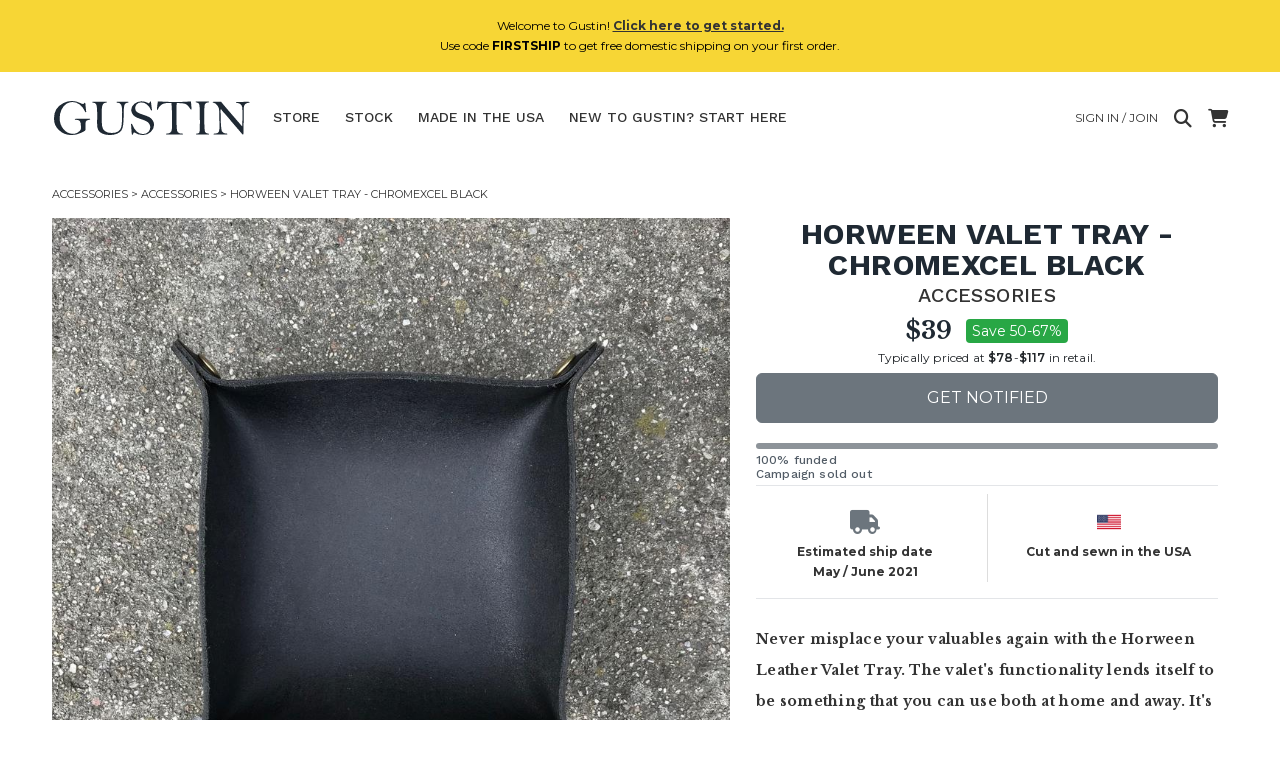

--- FILE ---
content_type: text/html; charset=utf-8
request_url: https://www.weargustin.com/store/accessories-horween-valet-tray-chromexcel-black
body_size: 20104
content:
<!DOCTYPE html PUBLIC "-//W3C//DTD XHTML 1.0 Transitional//EN" "http://www.w3.org/TR/xhtml1/DTD/xhtml1-transitional.dtd">
<html lang="en">
  <head>
    <title>Horween Valet Tray - Chromexcel Black | Gustin | Accessories</title>
	

    <meta name="description" content="Never misplace your valuables again with the Horween Leather Valet Tray. The valet&#39;s functionality lends itself to be something that you can use both at home..."/>
	<link rel="canonical" href="https://www.weargustin.com/store/accessories-horween-valet-tray-chromexcel-black"/>
    <meta name="viewport" content="width=device-width, initial-scale=1.0">
	
   <!-- Facebook Open Graph data -->
    <meta property="og:image" content="https://d1zyv7v12t3541.cloudfront.net/attached_assets/assets/000/045/239/original/f981759ff3b02952e66e6cb702aed9f5.jpg?1536961164"/>
    <meta property="og:title" content="Horween Valet Tray - Chromexcel Black | Gustin | Accessories"/>
    <meta property="og:url" content="https://www.weargustin.com/store/accessories-horween-valet-tray-chromexcel-black"/>
    <meta property="og:type" content="website"/>
    <meta property="og:site_name" content="Gustin"/>
    <meta property="og:description" content="Never misplace your valuables again with the Horween Leather Valet Tray. The valet&#39;s functionality lends itself to be something that you can use both at home..."/>
    <meta property="fb:app_id" content="153503141482998"/>
	<!-- Twitter Card data -->
	<meta name="twitter:card" content="summary"/>
	<meta name="twitter:title" content="Horween Valet Tray - Chromexcel Black | Gustin | Accessories"/>
	<meta name="twitter:description" content="Never misplace your valuables again with the Horween Leather Valet Tray. The valet&#39;s functionality lends itself to be something that you can use both at home..."/>
	<meta name="twitter:site" content="@weargustin"/>
	<meta name="twitter:creator" content="@weargustin"/>
	<meta name="twitter:image" content="https://d1zyv7v12t3541.cloudfront.net/attached_assets/assets/000/045/239/original/f981759ff3b02952e66e6cb702aed9f5.jpg?1536961164"/>
	<!-- Icons -->
    <link href="//d3j0v6lkz29kyu.cloudfront.net/assets/favicon-ed2fd6a14b8f9e1f2bca610b56eba7c450ee005d1949dd00a4bca2124b0060b0.ico" rel="icon" type="image/ico"></link>
    <link href="//d3j0v6lkz29kyu.cloudfront.net/assets/apple-touch-icon-d1b47ad21b36d632c8e7dcf170d6acc18cb1cedbba34002729b3ea45ee1bea0c.png" rel="apple-touch-icon" type="image/png"></link>
    <link href="//d3j0v6lkz29kyu.cloudfront.net/assets/apple-touch-icon-precomposed-d1b47ad21b36d632c8e7dcf170d6acc18cb1cedbba34002729b3ea45ee1bea0c.png" rel="apple-touch-icon-precomposed" type="image/png"></link>
    <link href="//d3j0v6lkz29kyu.cloudfront.net/assets/apple-touch-icon-152x152-b3a614390c19c48a37eb94eacb782ee1512ade8c4fc3b9deb3dc6d1d00babdde.png" rel="apple-touch-icon-152x152" type="image/png"></link>
    <link href="//d3j0v6lkz29kyu.cloudfront.net/assets/apple-touch-icon-152x152-precomposed-b3a614390c19c48a37eb94eacb782ee1512ade8c4fc3b9deb3dc6d1d00babdde.png" rel="apple-touch-icon-152x152-precomposed" type="image/png"></link>

    
  <script async src="https://www.googletagmanager.com/gtag/js?id=G-1XN1L0FZ5Q"></script>
  <script>
      window.dataLayer = window.dataLayer || [];
      function gtag() { dataLayer.push(arguments); }
  
      // Initialization for both tags
      gtag('js', new Date());
  
      // Configure for both tags
      gtag('config', 'G-1XN1L0FZ5Q');
      gtag('config', 'AW-11363064826');
  </script>

    <!-- Start VWO Async SmartCode -->
    <link rel="preconnect" href="https://dev.visualwebsiteoptimizer.com" />
    <script type='text/javascript' id='vwoCode'>
    window._vwo_code || (function() {
    var account_id=782002,
    version=2.1,
    settings_tolerance=2000,
    hide_element='body',
    hide_element_style = 'opacity:0 !important;filter:alpha(opacity=0) !important;background:none !important;transition:none !important;',
    /* DO NOT EDIT BELOW THIS LINE */
    f=false,w=window,d=document,v=d.querySelector('#vwoCode'),cK='_vwo_'+account_id+'_settings',cc={};try{var c=JSON.parse(localStorage.getItem('_vwo_'+account_id+'_config'));cc=c&&typeof c==='object'?c:{}}catch(e){}var stT=cc.stT==='session'?w.sessionStorage:w.localStorage;code={nonce:v&&v.nonce,use_existing_jquery:function(){return typeof use_existing_jquery!=='undefined'?use_existing_jquery:undefined},library_tolerance:function(){return typeof library_tolerance!=='undefined'?library_tolerance:undefined},settings_tolerance:function(){return cc.sT||settings_tolerance},hide_element_style:function(){return'{'+(cc.hES||hide_element_style)+'}'},hide_element:function(){if(performance.getEntriesByName('first-contentful-paint')[0]){return''}return typeof cc.hE==='string'?cc.hE:hide_element},getVersion:function(){return version},finish:function(e){if(!f){f=true;var t=d.getElementById('_vis_opt_path_hides');if(t)t.parentNode.removeChild(t);if(e)(new Image).src='https://dev.visualwebsiteoptimizer.com/ee.gif?a='+account_id+e}},finished:function(){return f},addScript:function(e){var t=d.createElement('script');t.type='text/javascript';if(e.src){t.src=e.src}else{t.text=e.text}v&&t.setAttribute('nonce',v.nonce);d.getElementsByTagName('head')[0].appendChild(t)},load:function(e,t){var n=this.getSettings(),i=d.createElement('script'),r=this;t=t||{};if(n){i.textContent=n;d.getElementsByTagName('head')[0].appendChild(i);if(!w.VWO||VWO.caE){stT.removeItem(cK);r.load(e)}}else{var o=new XMLHttpRequest;o.open('GET',e,true);o.withCredentials=!t.dSC;o.responseType=t.responseType||'text';o.onload=function(){if(t.onloadCb){return t.onloadCb(o,e)}if(o.status===200||o.status===304){_vwo_code.addScript({text:o.responseText})}else{_vwo_code.finish('&e=loading_failure:'+e)}};o.onerror=function(){if(t.onerrorCb){return t.onerrorCb(e)}_vwo_code.finish('&e=loading_failure:'+e)};o.send()}},getSettings:function(){try{var e=stT.getItem(cK);if(!e){return}e=JSON.parse(e);if(Date.now()>e.e){stT.removeItem(cK);return}return e.s}catch(e){return}},init:function(){if(d.URL.indexOf('__vwo_disable__')>-1)return;var e=this.settings_tolerance();w._vwo_settings_timer=setTimeout(function(){_vwo_code.finish();stT.removeItem(cK)},e);var t;if(this.hide_element()!=='body'){t=d.createElement('style');var n=this.hide_element(),i=n?n+this.hide_element_style():'',r=d.getElementsByTagName('head')[0];t.setAttribute('id','_vis_opt_path_hides');v&&t.setAttribute('nonce',v.nonce);t.setAttribute('type','text/css');if(t.styleSheet)t.styleSheet.cssText=i;else t.appendChild(d.createTextNode(i));r.appendChild(t)}else{t=d.getElementsByTagName('head')[0];var i=d.createElement('div');i.style.cssText='z-index: 2147483647 !important;position: fixed !important;left: 0 !important;top: 0 !important;width: 100% !important;height: 100% !important;background: white !important;';i.setAttribute('id','_vis_opt_path_hides');i.classList.add('_vis_hide_layer');t.parentNode.insertBefore(i,t.nextSibling)}var o=window._vis_opt_url||d.URL,s='https://dev.visualwebsiteoptimizer.com/j.php?a='+account_id+'&u='+encodeURIComponent(o)+'&vn='+version;if(w.location.search.indexOf('_vwo_xhr')!==-1){this.addScript({src:s})}else{this.load(s+'&x=true')}}};w._vwo_code=code;code.init();})();
    </script>
<!-- End VWO Async SmartCode -->  

  <!-- Start Kutoku referral snippet -->
  <script>
  (function (w) {
    var script = w.document.createElement("script");
    if (w.location.search.search(/(ktk|tap_a|tap_s)=/) === -1) { return; }
    script.src = "https://tspcaozs.weargustin.com/r/gR6sY7.js?" + [
      "url=" + encodeURIComponent(w.location.href),
      "cid=" + encodeURIComponent(Date.now() + "_" + Math.random().toString(36).substr(2))
    ].join("&");
    w.document.head.appendChild(script);
  }(window));
  </script>
  <!-- End Kutoku referral snippet -->



    <link rel="stylesheet" href="//d3j0v6lkz29kyu.cloudfront.net/assets/application-c1bb6625e7787b8a2ca404a9c325b7fe23e4ee5daa9136c2e81a2638a9cad8cc.css" media="all" />
	
    <link rel="preload" href="https://cdnjs.cloudflare.com/ajax/libs/font-awesome/6.4.0/css/all.min.css" as="style" onload="this.onload=null;this.rel='stylesheet'">
    <noscript>
        <link rel="stylesheet" href="https://cdnjs.cloudflare.com/ajax/libs/font-awesome/6.4.0/css/all.min.css">
    </noscript>

    <meta name="csrf-param" content="authenticity_token" />
<meta name="csrf-token" content="azIPu-KJMQuBz1qjRAfMF0txgydUf6RYJmg7WjnyjqiuT-1PJ7G6vya3Sj95rS6tzXjNWM4odWDvo_jHUVglqw" />
    <!-- <meta http-equiv="Content-Security-Policy" content="default-src 'self' data: https://*.herokuapp.com:* https://*.cloudfront.net:* https://*.googleapis.com:* https://*.google.com:* http://*.facebook.net:* http://*.twitter.com:* https://*.stripe.com:*  'unsafe-inline' 'unsafe-eval'; img-src * data:; child-src *; font-src * 'self'; "> -->
  </head>
  <body class="show campaigns campaigns-show">
      <div class="alert alert-info text-center mx-auto my-auto" style="z-index:10;background-color:#F7D635;" id="new-customer-header-alert-div">
    <span class="text-black">Welcome to Gustin! <a href='/howitworks'><u><b>Click here to get started.</u></b></a><br>Use code <b>FIRSTSHIP</b> to get free domestic shipping on your first order.</span>
  </div>



    <div id="menu" class="sidenav" style="z-index: 4;">
  <a href="javascript:void(0)" class="closebtn" onclick="closeNav()">&times;</a>

  <div class="dropdown-wrapper">
    <!-- Shop Links -->
    <div class="title-small dropdown">
      <a class="dropdown-toggle" href="#" role="button" id="shopDropdown" data-bs-toggle="dropdown" aria-expanded="false">Store</a>
      <ul class="dropdown-menu" aria-labelledby="shopDropdown">
        <li><a class="dropdown-item" href="/store">All</a></li>
          <hr>
          <li><a class="dropdown-item" href="/store/category/jeans">Jeans</a></li>
          <hr>
          <li><a class="dropdown-item" href="/store/category/shirts">Shirts</a></li>
          <hr>
          <li><a class="dropdown-item" href="/store/category/knits">Knits</a></li>
          <hr>
          <li><a class="dropdown-item" href="/store/category/jackets">Jackets</a></li>
          <hr>
          <li><a class="dropdown-item" href="/store/category/chinos">Chinos</a></li>
          <hr>
          <li><a class="dropdown-item" href="/store/category/accessories">Accessories</a></li>
          <hr>
          <li><a class="dropdown-item" href="/store/category/shoes">Shoes</a></li>
      </ul>
    </div>
  </div>
  <hr>
  <div class="title-small"><a href="/stock">Stock</a></div>
  <hr>
  <div class="title-small"><a href="/store/made-in-the-usa">Made In The USA</a></div>
  <hr>
  <div class="title-small"><a href="/howitworks">New to Gustin? Start here.</a></div>
  <hr>
  <div class="title-small"><a href="/faq">FAQ &amp; contact</a></div>
  <hr>
  <div class="title-small"><a href="/fitguide">Fit guide</a></div>  
  <hr>

    <div class="title-small"><a href="/welcome-back">Login / Join</a></div>
    <hr>
</div>

    <div class="container-fluid" id="wrap">
      <nav class="navbar navbar-expand-md navbar-light mx-auto masthead mb-3 mt-4 mt-md-0">
  <!-- Hamburger for XS screens -->
  <div class="d-md-none hamburger">
    <i class="fa fa-bars fa-xl" onclick="openNav()"></i>
  </div>
  
  <!-- Desktop Logo -->
  <div class="logo d-none d-md-block">
    <a href="/">
      <svg xmlns="http://www.w3.org/2000/svg" viewBox="0 0 402 76"><title>Artboard 1</title><path d="M75.08,41.51A13.43,13.43,0,0,0,70,42.87a4.62,4.62,0,0,0-2.41,2.41,16.17,16.17,0,0,0-.45,4.57q0,11.74-.55,12.9T57.26,68a41.38,41.38,0,0,1-17.67,4.11A36.19,36.19,0,0,1,14.44,62.7,30.82,30.82,0,0,1,4,38.8,33.72,33.72,0,0,1,22.47,8.31,37.64,37.64,0,0,1,39.94,3.87q8.34,0,18,4.76A10.45,10.45,0,0,0,61.73,10a2.7,2.7,0,0,0,2.41-1.36c.5-.76,1-1.15,1.35-1.15.77,0,1.22,1,1.36,2.91q.3,4.57,1.45,14a4.34,4.34,0,0,1,.1.9q0,1.2-1.05,1.2c-.44,0-.89-.53-1.36-1.6a34.22,34.22,0,0,0-10.85-14A24,24,0,0,0,40.75,6,22.19,22.19,0,0,0,28.6,9.76q-5.88,3.8-9.59,11.7A39.05,39.05,0,0,0,15.29,38.3a33.67,33.67,0,0,0,7.63,22Q30.56,69.63,42,69.62a17.17,17.17,0,0,0,6.93-1.25,19.51,19.51,0,0,0,5.39-3.61,14.34,14.34,0,0,0,3.06-3.52c.36-.77.53-2.79.53-6.07q0-8.23-2.18-10.84c-1.46-1.74-3.79-2.62-7-2.62l-1.56,0c-1,0-1.46-.31-1.46-.95s.54-1.15,1.61-1.15l2.66.1,11.35-.15,13.9-.3c.77,0,1.15.35,1.15,1s-.43,1.09-1.3,1.15ZM151.86,7.23a9.38,9.38,0,0,0-5.59,2.41q-1.78,1.86-2.34,6.73a136.74,136.74,0,0,0-.55,14.3,191.74,191.74,0,0,1-.88,20q-.87,8.23-3.79,12.27A20.14,20.14,0,0,1,130,69.5,36.74,36.74,0,0,1,115.57,72a36,36,0,0,1-14.88-2.78q-6.15-2.79-8.34-7.39T90.17,48.07l.2-13.91q0-18.54-1.58-22.69T82,7.23c-1.14,0-1.71-.28-1.71-.83s.7-1,2.11-1h25.15c1.44,0,2.16.3,2.16.91s-.54,1-1.61,1a8.76,8.76,0,0,0-5.27,2q-1.71,1.61-2.58,5.67t-.88,17.42q0,16,.92,22.19a14.46,14.46,0,0,0,5.83,9.81Q111,68,119.44,68q8.84,0,13.45-3.37a15.75,15.75,0,0,0,6-10q1.38-6.63,1.38-28.77,0-11.38-2.36-14.93a7.85,7.85,0,0,0-7-3.54q-1.86,0-1.86-1c0-.67.82-1,2.46-1h20.08c.91,0,1.36.34,1.36,1,0,.46-.37.75-1.11.85ZM169.64,25.9q3.36,2.67,13.85,6a57.92,57.92,0,0,1,11.57,4.66,19.29,19.29,0,0,1,6.45,6.33,15.87,15.87,0,0,1,2.61,8.73q0,7.93-6.57,14.21a22.49,22.49,0,0,1-16.12,6.27q-8.58,0-17.26-5.37A6.3,6.3,0,0,0,162,70.08c-.27,1.07-.71,1.6-1.31,1.6s-.92-.68-1.15-2.06-.72-7.86-1.46-19.47c.14-.4.49-.6,1.06-.6s.9.36,1.2,1.1Q168,70.08,181.89,70.08q6.87,0,10.76-4.15a13.46,13.46,0,0,0,3.89-9.51,12,12,0,0,0-2.08-6.82,15.63,15.63,0,0,0-5.52-5,63.06,63.06,0,0,0-10.87-4.27q-9.54-3.06-13-5.8a17.17,17.17,0,0,1-5-6.17,15.73,15.73,0,0,1-1.61-6.65q0-6.68,6.05-11.85a22.05,22.05,0,0,1,14.84-5.17,25.13,25.13,0,0,1,6.95,1,38.77,38.77,0,0,1,7.6,3.22,6.87,6.87,0,0,0,1.81-2.82c.27-.8.65-1.2,1.16-1.2a1.43,1.43,0,0,1,.9.5c.23,1.21.57,3.63,1,7.28L200,22.14q0,.9-1.11.9c-.4,0-.75-.33-1-1a27.52,27.52,0,0,0-7.88-10.95,17.54,17.54,0,0,0-11.4-4.31q-6.08,0-9.16,3.66a11.89,11.89,0,0,0-3.09,7.78,9.21,9.21,0,0,0,3.37,7.68ZM278.17,21a1.45,1.45,0,0,1-1.07-.42,24,24,0,0,1-1.93-2.84,23,23,0,0,0-5.43-6.15,14.5,14.5,0,0,0-6.28-2.68,113.6,113.6,0,0,0-14-.81q-.6,7.59-.6,17.32,0,32.22,1.38,38t9.86,5.77c1.38,0,2.06.29,2.06.86s-.65,1-2,1H229.32c-.8,0-1.2-.32-1.2-1s.78-1,2.36-1a8.63,8.63,0,0,0,9.21-8.28q.38-3.81.38-22,0-15.55-1.06-30.72c-2.61-.13-4.45-.2-5.52-.2q-10.86,0-15.73,4.54c-3.24,3-5.14,5.71-5.67,8.06q-.26,1.26-1.35,1.26a1.25,1.25,0,0,1-.94-.49,137.72,137.72,0,0,1,1.95-16.13l3.07,0c2.61,0,6.1.13,10.49.4q7.08.41,21.68.4,15,0,19.48-.35c2.74-.27,6.51-.4,11.29-.4a66,66,0,0,1,.81,7.53q.3,4.47.6,6.27a7.81,7.81,0,0,1,.05.86q0,1.2-1.05,1.2Zm34.58-14.2c-3.71.47-6,1.8-6.95,4s-1.38,10.38-1.38,24.5q0,7.78.4,17.52t.9,11.64a6,6,0,0,0,1.91,3.12q1.41,1.2,5.22,1.7,1.26.15,1.26,1c0,.6-.39.9-1.16.9l-12.47-.1-10.62.15c-1.17,0-1.76-.33-1.76-1s.47-1.06,1.41-1.06c3.11-.06,4.94-1.1,5.47-3.11s.8-8.42.8-19.22q0-15.68-.27-25.36T293.88,9.64c-.91-1.44-2.61-2.34-5.12-2.71-.94-.17-1.41-.55-1.41-1.16s.35-.9,1.06-.9l9.15.2,14-.2c1.68,0,2.52.33,2.52,1,0,.51-.46.82-1.36,1Zm81,.7q-5.07.56-7.3,2.64a9.23,9.23,0,0,0-2.66,6q-.44,3.91-.43,26.38l-.49,26.52q0,2-1,2a1.6,1.6,0,0,1-.7-.23,53.13,53.13,0,0,1-4.5-5.07q-4.06-4.83-10-11.62t-9.36-11q-7.49-9.09-9.44-11.19-7.27-7.74-8.58-9.94c-.57-1-1.09-1.51-1.56-1.51s-.55.65-.55,2l.1,7.78q0,14.81.8,23.64t1.68,10.37a10.55,10.55,0,0,0,3.06,3.09,7.93,7.93,0,0,0,4.65,1.55c2.21,0,3.31.4,3.31,1.21q0,.9-1.86.9L324.8,71c-1.14,0-1.71-.28-1.71-.85s.55-1,1.66-1c4.11,0,6.86-.91,8.23-2.73S335,60.69,335,54.77l-.41-17.62q0-15.62-.85-18.4A23.78,23.78,0,0,0,329.94,12q-3-4-6.8-4.49c-1.14-.13-1.7-.43-1.7-.9,0-.64.73-1,2.2-1l14.76.1q3,4.07,10.44,12.6L364.91,37l15.46,17.87q.5-9.09.5-23.6,0-10.89-.45-14.58a9.54,9.54,0,0,0-3.34-6.2,10.62,10.62,0,0,0-7.2-2.51c-1.34,0-2-.28-2-.85a.76.76,0,0,1,.42-.73,47.64,47.64,0,0,1,6.76-.45q6.31-.23,10.64-.23l6.77,0h1.11c1,0,1.55.29,1.55.88s-.45.83-1.35.93Z" fill="#1f2933"/></svg>

</a>  </div>

  <!-- Mobile Logo -->
  <div class="mobile-logo mt-0 d-block d-md-none" id="site-logo-div">
    <a href="/">
      <svg xmlns="http://www.w3.org/2000/svg" viewBox="0 0 402 76"><title>Artboard 1</title><path d="M75.08,41.51A13.43,13.43,0,0,0,70,42.87a4.62,4.62,0,0,0-2.41,2.41,16.17,16.17,0,0,0-.45,4.57q0,11.74-.55,12.9T57.26,68a41.38,41.38,0,0,1-17.67,4.11A36.19,36.19,0,0,1,14.44,62.7,30.82,30.82,0,0,1,4,38.8,33.72,33.72,0,0,1,22.47,8.31,37.64,37.64,0,0,1,39.94,3.87q8.34,0,18,4.76A10.45,10.45,0,0,0,61.73,10a2.7,2.7,0,0,0,2.41-1.36c.5-.76,1-1.15,1.35-1.15.77,0,1.22,1,1.36,2.91q.3,4.57,1.45,14a4.34,4.34,0,0,1,.1.9q0,1.2-1.05,1.2c-.44,0-.89-.53-1.36-1.6a34.22,34.22,0,0,0-10.85-14A24,24,0,0,0,40.75,6,22.19,22.19,0,0,0,28.6,9.76q-5.88,3.8-9.59,11.7A39.05,39.05,0,0,0,15.29,38.3a33.67,33.67,0,0,0,7.63,22Q30.56,69.63,42,69.62a17.17,17.17,0,0,0,6.93-1.25,19.51,19.51,0,0,0,5.39-3.61,14.34,14.34,0,0,0,3.06-3.52c.36-.77.53-2.79.53-6.07q0-8.23-2.18-10.84c-1.46-1.74-3.79-2.62-7-2.62l-1.56,0c-1,0-1.46-.31-1.46-.95s.54-1.15,1.61-1.15l2.66.1,11.35-.15,13.9-.3c.77,0,1.15.35,1.15,1s-.43,1.09-1.3,1.15ZM151.86,7.23a9.38,9.38,0,0,0-5.59,2.41q-1.78,1.86-2.34,6.73a136.74,136.74,0,0,0-.55,14.3,191.74,191.74,0,0,1-.88,20q-.87,8.23-3.79,12.27A20.14,20.14,0,0,1,130,69.5,36.74,36.74,0,0,1,115.57,72a36,36,0,0,1-14.88-2.78q-6.15-2.79-8.34-7.39T90.17,48.07l.2-13.91q0-18.54-1.58-22.69T82,7.23c-1.14,0-1.71-.28-1.71-.83s.7-1,2.11-1h25.15c1.44,0,2.16.3,2.16.91s-.54,1-1.61,1a8.76,8.76,0,0,0-5.27,2q-1.71,1.61-2.58,5.67t-.88,17.42q0,16,.92,22.19a14.46,14.46,0,0,0,5.83,9.81Q111,68,119.44,68q8.84,0,13.45-3.37a15.75,15.75,0,0,0,6-10q1.38-6.63,1.38-28.77,0-11.38-2.36-14.93a7.85,7.85,0,0,0-7-3.54q-1.86,0-1.86-1c0-.67.82-1,2.46-1h20.08c.91,0,1.36.34,1.36,1,0,.46-.37.75-1.11.85ZM169.64,25.9q3.36,2.67,13.85,6a57.92,57.92,0,0,1,11.57,4.66,19.29,19.29,0,0,1,6.45,6.33,15.87,15.87,0,0,1,2.61,8.73q0,7.93-6.57,14.21a22.49,22.49,0,0,1-16.12,6.27q-8.58,0-17.26-5.37A6.3,6.3,0,0,0,162,70.08c-.27,1.07-.71,1.6-1.31,1.6s-.92-.68-1.15-2.06-.72-7.86-1.46-19.47c.14-.4.49-.6,1.06-.6s.9.36,1.2,1.1Q168,70.08,181.89,70.08q6.87,0,10.76-4.15a13.46,13.46,0,0,0,3.89-9.51,12,12,0,0,0-2.08-6.82,15.63,15.63,0,0,0-5.52-5,63.06,63.06,0,0,0-10.87-4.27q-9.54-3.06-13-5.8a17.17,17.17,0,0,1-5-6.17,15.73,15.73,0,0,1-1.61-6.65q0-6.68,6.05-11.85a22.05,22.05,0,0,1,14.84-5.17,25.13,25.13,0,0,1,6.95,1,38.77,38.77,0,0,1,7.6,3.22,6.87,6.87,0,0,0,1.81-2.82c.27-.8.65-1.2,1.16-1.2a1.43,1.43,0,0,1,.9.5c.23,1.21.57,3.63,1,7.28L200,22.14q0,.9-1.11.9c-.4,0-.75-.33-1-1a27.52,27.52,0,0,0-7.88-10.95,17.54,17.54,0,0,0-11.4-4.31q-6.08,0-9.16,3.66a11.89,11.89,0,0,0-3.09,7.78,9.21,9.21,0,0,0,3.37,7.68ZM278.17,21a1.45,1.45,0,0,1-1.07-.42,24,24,0,0,1-1.93-2.84,23,23,0,0,0-5.43-6.15,14.5,14.5,0,0,0-6.28-2.68,113.6,113.6,0,0,0-14-.81q-.6,7.59-.6,17.32,0,32.22,1.38,38t9.86,5.77c1.38,0,2.06.29,2.06.86s-.65,1-2,1H229.32c-.8,0-1.2-.32-1.2-1s.78-1,2.36-1a8.63,8.63,0,0,0,9.21-8.28q.38-3.81.38-22,0-15.55-1.06-30.72c-2.61-.13-4.45-.2-5.52-.2q-10.86,0-15.73,4.54c-3.24,3-5.14,5.71-5.67,8.06q-.26,1.26-1.35,1.26a1.25,1.25,0,0,1-.94-.49,137.72,137.72,0,0,1,1.95-16.13l3.07,0c2.61,0,6.1.13,10.49.4q7.08.41,21.68.4,15,0,19.48-.35c2.74-.27,6.51-.4,11.29-.4a66,66,0,0,1,.81,7.53q.3,4.47.6,6.27a7.81,7.81,0,0,1,.05.86q0,1.2-1.05,1.2Zm34.58-14.2c-3.71.47-6,1.8-6.95,4s-1.38,10.38-1.38,24.5q0,7.78.4,17.52t.9,11.64a6,6,0,0,0,1.91,3.12q1.41,1.2,5.22,1.7,1.26.15,1.26,1c0,.6-.39.9-1.16.9l-12.47-.1-10.62.15c-1.17,0-1.76-.33-1.76-1s.47-1.06,1.41-1.06c3.11-.06,4.94-1.1,5.47-3.11s.8-8.42.8-19.22q0-15.68-.27-25.36T293.88,9.64c-.91-1.44-2.61-2.34-5.12-2.71-.94-.17-1.41-.55-1.41-1.16s.35-.9,1.06-.9l9.15.2,14-.2c1.68,0,2.52.33,2.52,1,0,.51-.46.82-1.36,1Zm81,.7q-5.07.56-7.3,2.64a9.23,9.23,0,0,0-2.66,6q-.44,3.91-.43,26.38l-.49,26.52q0,2-1,2a1.6,1.6,0,0,1-.7-.23,53.13,53.13,0,0,1-4.5-5.07q-4.06-4.83-10-11.62t-9.36-11q-7.49-9.09-9.44-11.19-7.27-7.74-8.58-9.94c-.57-1-1.09-1.51-1.56-1.51s-.55.65-.55,2l.1,7.78q0,14.81.8,23.64t1.68,10.37a10.55,10.55,0,0,0,3.06,3.09,7.93,7.93,0,0,0,4.65,1.55c2.21,0,3.31.4,3.31,1.21q0,.9-1.86.9L324.8,71c-1.14,0-1.71-.28-1.71-.85s.55-1,1.66-1c4.11,0,6.86-.91,8.23-2.73S335,60.69,335,54.77l-.41-17.62q0-15.62-.85-18.4A23.78,23.78,0,0,0,329.94,12q-3-4-6.8-4.49c-1.14-.13-1.7-.43-1.7-.9,0-.64.73-1,2.2-1l14.76.1q3,4.07,10.44,12.6L364.91,37l15.46,17.87q.5-9.09.5-23.6,0-10.89-.45-14.58a9.54,9.54,0,0,0-3.34-6.2,10.62,10.62,0,0,0-7.2-2.51c-1.34,0-2-.28-2-.85a.76.76,0,0,1,.42-.73,47.64,47.64,0,0,1,6.76-.45q6.31-.23,10.64-.23l6.77,0h1.11c1,0,1.55.29,1.55.88s-.45.83-1.35.93Z" fill="#1f2933"/></svg>

</a>  </div>

  <!-- Links (Hidden responsively) -->
  <div class="collapse navbar-collapse" id="navbarNav">
      <div class="navbar">
        <ul class="nav">
          <li class="dropdown ">
            <a id="store-nav-link" class="dropbtn" href="/store">Store</a>
            <div class="dropdown-content" id="dropdown-div">
                <a href="/store/category/jeans">Jeans</a>
                <a href="/store/category/shirts">Shirts</a>
                <a href="/store/category/knits">Knits</a>
                <a href="/store/category/jackets">Jackets</a>
                <a href="/store/category/chinos">Chinos</a>
                <a href="/store/category/accessories">Accessories</a>
                <a href="/store/category/shoes">Shoes</a>
            </div>
          </li>
          <li class="dropdown ">
            <a id="stock-nav-link" href="/stock">Stock</a>
            <div class="dropdown-content" id="dropdown-div">
                <a href="/stock?category=jeans">Jeans</a>
                <a href="/stock?category=shirts">Shirts</a>
                <a href="/stock?category=knits">Knits</a>
                <a href="/stock?category=jackets">Jackets</a>
                <a href="/stock?category=chinos">Chinos</a>
                <a href="/stock?category=accessories">Accessories</a>
                <a href="/stock?category=shoes">Shoes</a>
            </div>
          </li>
          <li class=" d-none d-lg-inline">
            <a href="/store/made-in-the-usa">Made In The USA</a>
          </li>
          <li class="" id="hideForSearch">
            <a id="howitworks-nav-link" href="/howitworks">
              <span class="full-text">New to Gustin? Start here</span>
              <span class="short-text">Start Here</span>
</a>          </li>
        </ul>
      </div>
  </div>

  <!-- Right-aligned content -->
  <div class="ms-auto d-flex flex-column align-items-end">
    <div class="d-flex align-items-center ">
        <a class="d-none d-md-flex mx-2 pe-2" href="/welcome-back">
          <span class="full-text text-uppercase">Sign in / Join</span>
</a>        <a href="#" title="Search" class="search-button me-2">
          <i class="fa-solid fa-magnifying-glass fa-xl"></i>
        </a>
      <a class="ms-2" href="/cart">
        <i class="fa-solid fa-cart-shopping fa-xl"></i>
        <span class="badge rounded-pill bg-danger cart-counter d-none" id="cart_counter">0</span>
</a>      <form class="input-group inline-block position-relative search-form" style="display:none;" id="search-form" action="/store" accept-charset="UTF-8" method="get"><input name="utf8" type="hidden" value="&#x2713;" autocomplete="off" />
        <input type="text" name="search_string" id="search-input" placeholder="Search" class="form-control rounded search-input" />
        <a href="#" title="Close Search" class="close-search">
          <i class="fa-solid fa-xmark fa-xl"></i>
        </a>
</form>    </div>
  </div>
</nav>

  <div class="breadcrumb-box mx-auto py-0 mx-0">
    <div class="clearfix"></div>
    <div class="breadcrumb py-0 mx-0 clearfix">
      <a href='/store/category/accessories'>Accessories</a>&nbsp;>&nbsp;<a href='/store/subcategory/accessories'>Accessories</a>&nbsp;>&nbsp;Horween Valet Tray - Chromexcel Black
    </div>
    <div class="clearfix"></div>
  </div>

      
      
<div class="row g-0 show-product mx-auto">
    <div class="col-12 text-center pe-2 col-sm-7">
      <div class="row">
        <div class="col-12 pr-2">
          <div id="productCarousel" class="carousel slide">
            <div class="product-image">
              <div class="carousel-inner" id="images_and_captions">
                <div class="d-block">
                    <div class="carousel-item active" data-bs-slide-number="0">
                      <a class="product-thumb" href="javascript:void(0)" data-src="https://d1zyv7v12t3541.cloudfront.net/attached_assets/assets/000/045/239/extra_large/f981759ff3b02952e66e6cb702aed9f5.jpg?1536961164" data-zoom-src="https://d1zyv7v12t3541.cloudfront.net/attached_assets/assets/000/045/239/original/f981759ff3b02952e66e6cb702aed9f5.jpg?1536961164">
                        <img class="d-block w-100 product-img" alt="gustin horween valet tray - chromexcel black" loading="lazy" src="https://d1zyv7v12t3541.cloudfront.net/attached_assets/assets/000/045/239/extra_large/f981759ff3b02952e66e6cb702aed9f5.jpg?1536961164" width="460" height="460" />
                      </a>
                      <div class="caption row">
                        <div class="col">
                          Horween Valet Tray - CXL Black
                        </div>
                      </div>
                    </div>
                    <div class="carousel-item " data-bs-slide-number="1">
                      <a class="product-thumb" href="javascript:void(0)" data-src="https://d1zyv7v12t3541.cloudfront.net/attached_assets/assets/000/045/241/extra_large/d46b17cbc62cfbb07dce6c4f4291521f.jpg?1536961166" data-zoom-src="https://d1zyv7v12t3541.cloudfront.net/attached_assets/assets/000/045/241/original/d46b17cbc62cfbb07dce6c4f4291521f.jpg?1536961166">
                        <img class="d-block w-100 product-img" alt="gustin horween valet tray - chromexcel black" loading="lazy" src="https://d1zyv7v12t3541.cloudfront.net/attached_assets/assets/000/045/241/extra_large/d46b17cbc62cfbb07dce6c4f4291521f.jpg?1536961166" width="460" height="460" />
                      </a>
                      <div class="caption row">
                        <div class="col">
                          Flat, unsnapped
                        </div>
                      </div>
                    </div>
                    <div class="carousel-item " data-bs-slide-number="2">
                      <a class="product-thumb" href="javascript:void(0)" data-src="https://d1zyv7v12t3541.cloudfront.net/attached_assets/assets/000/045/240/extra_large/018d302e6711a7ec0e03a833048c6805.jpg?1536961165" data-zoom-src="https://d1zyv7v12t3541.cloudfront.net/attached_assets/assets/000/045/240/original/018d302e6711a7ec0e03a833048c6805.jpg?1536961165">
                        <img class="d-block w-100 product-img" alt="gustin horween valet tray - chromexcel black" loading="lazy" src="https://d1zyv7v12t3541.cloudfront.net/attached_assets/assets/000/045/240/extra_large/018d302e6711a7ec0e03a833048c6805.jpg?1536961165" width="460" height="460" />
                      </a>
                      <div class="caption row">
                        <div class="col">
                          Flat, unsnapped
                        </div>
                      </div>
                    </div>
                    <div class="carousel-item " data-bs-slide-number="3">
                      <a class="product-thumb" href="javascript:void(0)" data-src="https://d1zyv7v12t3541.cloudfront.net/attached_assets/assets/000/045/242/extra_large/5aa01657d090e90aaa3b1bbd2765572c.jpg?1536961166" data-zoom-src="https://d1zyv7v12t3541.cloudfront.net/attached_assets/assets/000/045/242/original/5aa01657d090e90aaa3b1bbd2765572c.jpg?1536961166">
                        <img class="d-block w-100 product-img" alt="gustin horween valet tray - chromexcel black" loading="lazy" src="https://d1zyv7v12t3541.cloudfront.net/attached_assets/assets/000/045/242/extra_large/5aa01657d090e90aaa3b1bbd2765572c.jpg?1536961166" width="460" height="460" />
                      </a>
                      <div class="caption row">
                        <div class="col">
                          Solid brass snaps
                        </div>
                      </div>
                    </div>
                    <div class="carousel-item " data-bs-slide-number="4">
                      <a class="product-thumb" href="javascript:void(0)" data-src="https://d1zyv7v12t3541.cloudfront.net/attached_assets/assets/000/045/244/extra_large/642e6bf80ebbd69246a0ab02d9831fce.jpg?1536961167" data-zoom-src="https://d1zyv7v12t3541.cloudfront.net/attached_assets/assets/000/045/244/original/642e6bf80ebbd69246a0ab02d9831fce.jpg?1536961167">
                        <img class="d-block w-100 product-img" alt="gustin horween valet tray - chromexcel black" loading="lazy" src="https://d1zyv7v12t3541.cloudfront.net/attached_assets/assets/000/045/244/extra_large/642e6bf80ebbd69246a0ab02d9831fce.jpg?1536961167" width="460" height="460" />
                      </a>
                      <div class="caption row">
                        <div class="col">
                          Solid brass snaps
                        </div>
                      </div>
                    </div>
                    <div class="carousel-item " data-bs-slide-number="5">
                      <a class="product-thumb" href="javascript:void(0)" data-src="https://d1zyv7v12t3541.cloudfront.net/attached_assets/assets/000/045/245/extra_large/b76410dd5e525ad7af04a817070fcd72.jpg?1536961167" data-zoom-src="https://d1zyv7v12t3541.cloudfront.net/attached_assets/assets/000/045/245/original/b76410dd5e525ad7af04a817070fcd72.jpg?1536961167">
                        <img class="d-block w-100 product-img" alt="gustin horween valet tray - chromexcel black" loading="lazy" src="https://d1zyv7v12t3541.cloudfront.net/attached_assets/assets/000/045/245/extra_large/b76410dd5e525ad7af04a817070fcd72.jpg?1536961167" width="460" height="460" />
                      </a>
                      <div class="caption row">
                        <div class="col">
                          Horween Valet Tray - CXL Black
                        </div>
                      </div>
                    </div>
                    <div class="carousel-item " data-bs-slide-number="6">
                      <a class="product-thumb" href="javascript:void(0)" data-src="https://d1zyv7v12t3541.cloudfront.net/attached_assets/assets/000/045/246/extra_large/003f0082719ad2c6bb8caeccfa86a885.jpg?1536961167" data-zoom-src="https://d1zyv7v12t3541.cloudfront.net/attached_assets/assets/000/045/246/original/003f0082719ad2c6bb8caeccfa86a885.jpg?1536961167">
                        <img class="d-block w-100 product-img" alt="gustin horween valet tray - chromexcel black" loading="lazy" src="https://d1zyv7v12t3541.cloudfront.net/attached_assets/assets/000/045/246/extra_large/003f0082719ad2c6bb8caeccfa86a885.jpg?1536961167" width="460" height="460" />
                      </a>
                      <div class="caption row">
                        <div class="col">
                          Horween Valet Tray - CXL Black
                        </div>
                      </div>
                    </div>
                </div>
              </div>
            </div>
              <div class="d-block overflow-auto" id="outerthumbnailbox">
                  <div class="thumbnail-box d-flex" id="thumbnails" style="min-width: max-content;">
                    <div class="row mx-0 px-0 carousel-indicators position-relative">
                        <div class="card active" role="button" data-bs-slide-to="0" data-bs-target="#productCarousel">
                          <img class="card-img-top img-fluid" alt="gustin horween valet tray - chromexcel black" loading="lazy" src="https://d1zyv7v12t3541.cloudfront.net/attached_assets/assets/000/045/239/extra_large/f981759ff3b02952e66e6cb702aed9f5.jpg?1536961164" width="100" height="100" />
                        </div>
                        <div class="card " role="button" data-bs-slide-to="1" data-bs-target="#productCarousel">
                          <img class="card-img-top img-fluid" alt="gustin horween valet tray - chromexcel black" loading="lazy" src="https://d1zyv7v12t3541.cloudfront.net/attached_assets/assets/000/045/241/large/d46b17cbc62cfbb07dce6c4f4291521f.jpg?1536961166" width="100" height="100" />
                        </div>
                        <div class="card " role="button" data-bs-slide-to="2" data-bs-target="#productCarousel">
                          <img class="card-img-top img-fluid" alt="gustin horween valet tray - chromexcel black" loading="lazy" src="https://d1zyv7v12t3541.cloudfront.net/attached_assets/assets/000/045/240/large/018d302e6711a7ec0e03a833048c6805.jpg?1536961165" width="100" height="100" />
                        </div>
                        <div class="card " role="button" data-bs-slide-to="3" data-bs-target="#productCarousel">
                          <img class="card-img-top img-fluid" alt="gustin horween valet tray - chromexcel black" loading="lazy" src="https://d1zyv7v12t3541.cloudfront.net/attached_assets/assets/000/045/242/large/5aa01657d090e90aaa3b1bbd2765572c.jpg?1536961166" width="100" height="100" />
                        </div>
                        <div class="card " role="button" data-bs-slide-to="4" data-bs-target="#productCarousel">
                          <img class="card-img-top img-fluid" alt="gustin horween valet tray - chromexcel black" loading="lazy" src="https://d1zyv7v12t3541.cloudfront.net/attached_assets/assets/000/045/244/large/642e6bf80ebbd69246a0ab02d9831fce.jpg?1536961167" width="100" height="100" />
                        </div>
                        <div class="card " role="button" data-bs-slide-to="5" data-bs-target="#productCarousel">
                          <img class="card-img-top img-fluid" alt="gustin horween valet tray - chromexcel black" loading="lazy" src="https://d1zyv7v12t3541.cloudfront.net/attached_assets/assets/000/045/245/large/b76410dd5e525ad7af04a817070fcd72.jpg?1536961167" width="100" height="100" />
                        </div>
                        <div class="card " role="button" data-bs-slide-to="6" data-bs-target="#productCarousel">
                          <img class="card-img-top img-fluid" alt="gustin horween valet tray - chromexcel black" loading="lazy" src="https://d1zyv7v12t3541.cloudfront.net/attached_assets/assets/000/045/246/large/003f0082719ad2c6bb8caeccfa86a885.jpg?1536961167" width="100" height="100" />
                        </div>
                    </div>
                  </div>
              </div>
          </div>
        </div>
      </div>
    </div>
  <div class="col-12 ps-0 ps-md-2 col-sm-5">
    <div class="product-detail" style="max-width:800px;">
      
<div>
  <div class="product-name">
    <h1 style="all:unset;">Horween Valet Tray - Chromexcel Black</h1>
	<a href="/store/subcategory/accessories">
      <h2 class="product-subtitle">Accessories</h2>
</a>  </div>
    <div class="row-fluid full-price-box mt-2 mb-1">
      <div class="d-flex align-items-center justify-content-center text-center">
        <span class="price-text">
          $39
        </span>
        <div class="d-flex align-items-center" style="margin-left: 14px;">
          <span class="save-message-text">
            Save 50-67%
          </span>
        </div>
      </div>
  </div>

    <div class="row my-2" id="value-callout">
      <div class="col-12 text-center">
        <span class="align-middle subinfo-text text-dark">
    	  Typically priced at <span class='fw-semibold'>$78</span>-<span class='fw-semibold'>$117</span> in retail.
    	</span>
      </div>
    </div>
</div>

      <div class="size-selection-test">

      <button class="btn btn-secondary w-100" id="notify-me-button" style="padding: 12px 0;" onclick="toggleNotifyInput()">Get notified</button>
      <div id="notify-input-container" class="align-items-center" style="display:none; margin-top: 10px;">
        <form class="d-flex align-items-center" action="/store/2387/product_notification" accept-charset="UTF-8" method="post"><input name="utf8" type="hidden" value="&#x2713;" autocomplete="off" /><input type="hidden" name="authenticity_token" value="1KExqOfX9JTpqi8WqQA-XK3RnGFwDnjzd57fUAA2_PcR3NNcIu9_IE7SP4qUqtzmK9jSHupZqcu-VRzNaJxX9A" autocomplete="off" />
          <input type="hidden" name="size_id" id="selected_size_id" autocomplete="off" />
          <div class="vmqzcntolkxh_1769590898"><style media="screen">.vmqzcntolkxh_1769590898 {position:absolute!important;height:1px;width:1px;overflow:hidden;}</style><label for="vmqzcntolkxh">If you are a human, ignore this field</label><input type="text" name="vmqzcntolkxh" id="vmqzcntolkxh" autocomplete="off" tabindex="-1" /><input type="hidden" name="spinner" value="06789ba84b94c392a6d733bbb573b80d" autocomplete="off" /></div>
          <input type="email" name="guest_email" id="guest_email" placeholder="Email address" class="form-control rounded-end-0 m-0" required="required" style="margin-right: 10px;height:53px;" />
          <input type="submit" name="commit" value="Notify Me" class="btn btn-primary" style="border-top-left-radius: 0px;border-bottom-left-radius: 0px;" />
</form>      </div>
  <div id="event-id" style="display:none;"></div>
</div>

<script>
  let currentFit = null;
  let currentDisplaySize = null;
  let currentSizeElement = null;
  let addToCartRevertTimer = null;
  let originalAddToCartHTML = null;

  document.addEventListener("DOMContentLoaded", function() {
    const fitButtons = document.querySelectorAll(".fit-button");
    fitButtons.forEach(function(button) {
      fitButtons.forEach(btn => btn.classList.remove("active"));
      button.addEventListener("click", function() {
        const newFit = this.getAttribute("data-fit");
        if (newFit === currentFit) return;

        fitButtons.forEach(btn => btn.classList.remove("active"));
        this.classList.add("active");

        document.querySelectorAll(".size-buttons").forEach(group => group.style.display = "none");
        const newFitSizes = document.getElementById(newFit + "-sizes");
        newFitSizes.style.display = "flex";

        if (currentDisplaySize) {
          let sizeFound = false;
          newFitSizes.querySelectorAll('.size-button').forEach(button => {
            if (button.textContent.trim() === currentDisplaySize) {
              currentSizeElement?.classList.remove("active");
              button.classList.add("active");
              currentSizeElement = button;
              document.getElementById("selected_size_id").value = button.getAttribute("data-size-id");

              handleSizeButtonState(button);

              sizeFound = true;
            }
          });

          if (!sizeFound) {
            currentSizeElement?.classList.remove("active");
            currentDisplaySize = null;
            currentSizeElement = null;
            document.getElementById("selected_size_id").value = "";
          }
        }
        currentFit = newFit;
      });
    });

    document.querySelectorAll(".size-button").forEach(function(button) {
      button.addEventListener("click", function() {
        const displaySize = this.textContent.trim();
        currentSizeElement?.classList.remove("active");
        this.classList.add("active");
        currentDisplaySize = displaySize;
        currentSizeElement = this;
        document.getElementById("selected_size_id").value = this.getAttribute("data-size-id");

        handleSizeButtonState(this);
      });
    });

    function revertAddToCartButton() {
      if (addToCartRevertTimer) {
        clearTimeout(addToCartRevertTimer);
        addToCartRevertTimer = null;

        const tempLink = document.getElementById("temporary-cart-link");
        if (tempLink && originalAddToCartHTML) {
            tempLink.outerHTML = originalAddToCartHTML;
        }
      }
    }

    function handleSizeButtonState(button) {
      revertAddToCartButton();
      const addToCart = document.getElementById("add-to-cart-button2");
      const notify = document.getElementById("notify-me-button");
      const campaignLink = document.getElementById("active-campaign-link");
      const campaignLang = document.getElementById("active-campaign-language");

      if (!button) {
        if (addToCart) addToCart.style.display = "none";
        if (notify) notify.style.display = "none";
        if (campaignLink) campaignLink.style.display = "none";
        if (campaignLang) campaignLang.style.display = "none";
        return;
      }

      if (button.classList.contains("unavailable")) {
        if (addToCart) addToCart.style.display = "none";
        if (campaignLink) campaignLink.style.display = "none";
        if (campaignLang) campaignLang.style.display = "none";
        if (notify) notify.style.display = "inline-block";
      }
      if (button.classList.contains("active_campaign")) {
        if (addToCart) addToCart.style.display = "none";
        if (campaignLink) campaignLink.style.display = "inline-block";
        if (campaignLang) campaignLang.style.display = "inline-block";
        if (notify) notify.style.display = "none";
      }
      if (button.classList.contains("available_now")) {
        if (addToCart) addToCart.style.display = "inline-block";
        if (campaignLink) campaignLink.style.display = "none";
        if (campaignLang) campaignLang.style.display = "none";
        if (notify) notify.style.display = "none";
      }
    }

    $(document).on('click', '#add-to-cart-button2', function(event){
        var size_id = $(".size-button.active").length > 0 ? $(".size-button.active").data("size-id") : $("#size_id").val();
        if ($(".size-button").length > 0 && !size_id) {
            alert("Please select a size before adding to cart");
            return false;
        }

        var product_id = $("#product_id").val();
        var campaign_id = $("#campaign_id").val();
        var stock = $("#stock").val() === 'true';
        var quantity = 1;

        var newCartItem = {
            product_id: product_id,
            size_id: size_id,
            campaign_id: campaign_id,
            stock: stock,
            quantity: quantity
        };

        // Get the current cart from the cookies
        var cart = JSON.parse(Cookies.get('cart') || "[]");
    
        // Add the new item to the cart
        cart.push(newCartItem);

        // Set the updated cart back into the cookies
        Cookies.set('cart', JSON.stringify(cart), { expires: 30 });
    
        // Store the original button for later use
        originalAddToCartHTML = this.outerHTML;
    
        // Change the button to a link
        this.outerHTML = '<a id="temporary-cart-link" href="/cart" class="btn btn-primary btn-success w-100">Go to cart</a>';
    
        // Get the current number of items from the badge
        var num_cart_items = parseInt($('#cart_counter').text(), 10);
    
        // Add 1 to the number of items
        num_cart_items++;
    
        // Update the number in the badge
        $('#cart_counter').text(num_cart_items);
    
        // If the badge was hidden, remove the 'hidden' class
        if (num_cart_items > 0) {
            $('#cart_counter').removeClass('d-none');
        }
      
        // Update the cart content dynamically by making an AJAX call
        $.ajax({
        type: 'PATCH',
        url: '/cart/update',
        data: { cart_items: JSON.stringify(cart) },
        dataType: 'script'
        });
        // // last option is to reload the page
        // location.reload();

        // Prevent form submission
        event.preventDefault();

        // After 5 seconds, revert the button
        addToCartRevertTimer = setTimeout(function() {
          $('#temporary-cart-link').replaceWith(originalAddToCartHTML);
          addToCartRevertTimer = null;
        }, 5000);
    });
  });

  function trackAddToCart() {
    $(document).one('cartUpdated', function() {
      var eventID = $("#event-id").text();
      fbq('track', 'AddToCart', {
        content_ids: ['2387'],
        content_type: 'product',
        value: 39.0,
        currency: 'USD',
        product_category: 'Accessories',
        eventID: eventID,
        user_data: {}
      });
      // Klaviyo Tracking for 'Added to Cart'
      klaviyo.push(["track", "Add to Cart"]);
    });
  }

  function toggleNotifyInput() {
    var inputContainer = document.getElementById('notify-input-container');
    var notifyButton = document.getElementById('notify-me-button');

    if (inputContainer.style.display === 'none' || inputContainer.style.display === '') {
      inputContainer.style.display = 'flex';
      notifyButton.style.display = 'none';
    }
  }
</script>

<script type="text/template" id="fitguide-template">
  <div class="information-page mx-auto p-4 bg-white">
    <div class="col">
      
    </div>
  </div>
</script>

        <div class="row-fluid progress-box">
      <div class="progress closed-bar">
      </div>
  </div>
  <div class="row-fluid text-after-bar-box">
    <div class="col-12 funded-text">
      100% funded
	    <br/>
        Campaign sold out
    </div>
  </div>

<div class="line-break px-5 mb-2"></div>


<div class="row text-center">
    <div class="col mb-3 d-flex flex-column align-items-center ">
        <i class="fas fa-truck fa-2x pt-3 mb-2 text-secondary"></i>
      <div class="fw-bold">Estimated ship date<br>May / June 2021</div>
    </div>
    <div class="col mb-3 d-flex flex-column align-items-center divider">
	    <div class="pt-3 mb-2">
	      <div class="icon-2x mx-autotext-secondary">
		    <img class="mh-100" src="//d3j0v6lkz29kyu.cloudfront.net/assets/usa-e679e7e2b6b5a7b596327f84c22939ee0b9fb05811be16c006e782824fc7ea6e.png" />
		  </div>
	    </div>
      <div class="fw-bold">Cut and sewn in the USA</div>
    </div>
</div>

<div class="line-break mt-0 mx-auto"></div>
<div class="row-fluid">
  <div id="control-description">
      <div class="intro">
        Never misplace your valuables again with the Horween Leather Valet Tray. The valet's functionality lends itself to be something that you can use both at home and away. It's collapsible design allows you to lay it flat when traveling, giving you a consistent "home base" for your every day carry.

      </div>
      <div class="description">
        
The valet is crafted in the USA from full grain steer hide tanned by the Horween Leather Company in Chicago and leather's luxurious look and hand feel is truly a labor of love. The process, which takes close a month to fully complete, results in a leather that we love using in everything from belts to shoes to bags. It's a leather that looks amazing on day one and becomes something very unique as it wears and ages. Each tray is finished with an antiqued solid brass snaps which securely holds the shape together. 

      </div>
      <div class="description">
        
Snapped dimensions: 5 1/2"W x 5 1/2"D x 1 1/2"H
<br/>Flat dimenions: 8" x 8"
      </div>
  </div>
</div>
<div class="row features">
      <div class="col-4 label">Fabric</div>
      <div class="col-8 detail">Horween Chromexcel #8 full grain leather</div>
      <div class="col-4 label">Finish</div>
      <div class="col-8 detail">Solid brass snaps</div>
      <div class="col-4 label">Trims</div>
      <div class="col-8 detail">Gustin stamp</div>
    <div class="col-4 label">Made in</div>
      <div class="col-8 detail">
        <img alt="made in usa" loading="lazy" src="//d3j0v6lkz29kyu.cloudfront.net/assets/usa-e679e7e2b6b5a7b596327f84c22939ee0b9fb05811be16c006e782824fc7ea6e.png" width="30" height="30" />
	  </div>
</div>

    </div>
  </div>

  

  <div class="hr"></div>
  <!--googleoff: all-->
<div id="bestellers-just-launched" class="mx-auto">
  <div class="gray-caps-subtitle text-center fw-normal mt-4 mb-2">Bestsellers</div>
  <div class="row">
      
  <div class="col-6 col-md-3 col-sm-4 ">
    <div class="card product-card">
        <div class="position-absolute top-0 start-0 py-1 px-2 text-callout" style="background-color: rgb(0, 80, 150, 0.5);">
	  	  Bestseller
        </div>
      <a href="/store/jeans-501-indigoxpurple">
        <img class="card-img-top img-fluid" alt="gustin #501 indigo x purple" loading="lazy" src="https://d1zyv7v12t3541.cloudfront.net/attached_assets/assets/000/075/703/large/764e3817479fc51d3e1f2976b344ad0c.jpg?1769473265" width="300" height="300" />		
</a>	  
      <div class="card-body">
        <a href="/store/jeans-501-indigoxpurple">
          <div class="product-name">
            #501 Indigo X Purple
          </div>
</a>

        <a href="/store/jeans-501-indigoxpurple">
          <div class="progress-box">
              <div class="progress bar">
                <div class="progress-bar bar funding-bar" role="progressbar" style="width:59%;opacity: 0.59;" aria-valuenow="59;" aria-valuemin="0" aria-valuemax="100"></div>
              </div>
          </div>
</a>
        <div class="row price-info-box" style="">
          <div class="price-info-data col">
            <div class="info-text">
                59% funded
                <br/>
				  <div class="time-left">
                    Launched about 19 hours ago
				  </div>
            </div><!-- info-text -->
            <div class="price-box">
<!-- if show_added_notify_button -->
                  <div class="price-text">
                    $189
                  </div><!-- price-text -->
              <!-- if show_added_notify_button? -->
            </div><!-- price-box -->
          </div><!-- price-info-data col -->

          <div class="notify-form input-group mx-0" data-product-id="4168" id="notify-form-4168" style="display:none;margin-top: -1.25rem;">
            <input placeholder="Email address" name="email_address" class="notify-input form-control p-0" required="true" />
            <div id="captacha-div"><div class="vmqzcntolkxh_1769590898"><style media="screen">.vmqzcntolkxh_1769590898 {display:none;}</style><label for="vmqzcntolkxh">If you are a human, ignore this field</label><input type="text" name="vmqzcntolkxh" id="vmqzcntolkxh" autocomplete="off" tabindex="-1" /><input type="hidden" name="spinner" value="06789ba84b94c392a6d733bbb573b80d" autocomplete="off" /></div></div>
            <div class="input-group-append">
              <button type="Submit" class="btn btn-primary notify-btn notify-guest">Notify Me</button>
            </div><!-- input-group-append -->
          </div>
        </div><!-- row price-info-box -->

      
    </div><!-- card-body -->
  </div><!-- card product-card -->
</div>

      
  <div class="col-6 col-md-3 col-sm-4 ">
    <div class="card product-card">
        <div class="position-absolute top-0 start-0 py-1 px-2 text-callout" style="background-color: rgb(0, 80, 150, 0.5);">
	  	  Bestseller
        </div>
      <a href="/store/knits-rainbow-nep-t-shirt-2-pack-cosmic-natural">
        <img class="card-img-top img-fluid" alt="gustin rainbow nep t-shirt 2 pack (cosmic, natural)" loading="lazy" src="https://d1zyv7v12t3541.cloudfront.net/attached_assets/assets/000/073/377/large/aafa640543203891d2a8980eb661e16a.jpg?1745347027" width="300" height="300" />		
</a>	  
      <div class="card-body">
        <a href="/store/knits-rainbow-nep-t-shirt-2-pack-cosmic-natural">
          <div class="product-name">
            Rainbow Nep T-Shirt 2 Pack (Cosmic, Natural)
          </div>
</a>

        <a href="/store/knits-rainbow-nep-t-shirt-2-pack-cosmic-natural">
          <div class="progress-box">
              <div class="progress bar">
                <div class="progress-bar bar funding-bar" role="progressbar" style="width:97%;opacity: 0.97;" aria-valuenow="97;" aria-valuemin="0" aria-valuemax="100"></div>
              </div>
          </div>
</a>
        <div class="row price-info-box" style="">
          <div class="price-info-data col">
            <div class="info-text">
                97% funded
                <br/>
            </div><!-- info-text -->
            <div class="price-box">
<!-- if show_added_notify_button -->
                  <div class="price-text">
                    $59
                  </div><!-- price-text -->
              <!-- if show_added_notify_button? -->
            </div><!-- price-box -->
          </div><!-- price-info-data col -->

          <div class="notify-form input-group mx-0" data-product-id="6838" id="notify-form-6838" style="display:none;margin-top: -1.25rem;">
            <input placeholder="Email address" name="email_address" class="notify-input form-control p-0" required="true" />
            <div id="captacha-div"><div class="vubnrdsfegi-yha_1769590898"><style media="screen">.vubnrdsfegi-yha_1769590898 {position:absolute!important;height:1px;width:1px;overflow:hidden;}</style><label for="vubnrdsfegi-yha">If you are a human, ignore this field</label><input type="text" name="vubnrdsfegi-yha" id="vubnrdsfegi-yha" autocomplete="off" tabindex="-1" /><input type="hidden" name="spinner" value="06789ba84b94c392a6d733bbb573b80d" autocomplete="off" /></div></div>
            <div class="input-group-append">
              <button type="Submit" class="btn btn-primary notify-btn notify-guest">Notify Me</button>
            </div><!-- input-group-append -->
          </div>
        </div><!-- row price-info-box -->

      
    </div><!-- card-body -->
  </div><!-- card product-card -->
</div>

      
  <div class="col-6 col-md-3 d-sm-none d-md-block ">
    <div class="card product-card">
        <div class="position-absolute top-0 start-0 py-1 px-2 text-callout" style="background-color: rgb(0, 80, 150, 0.5);">
	  	  Bestseller
        </div>
      <a href="/store/shirts-1312-japan-rustic-rope-shirt-retro-multi">
        <img class="card-img-top img-fluid" alt="gustin #1312 japan rustic rope shirt - retro multi" loading="lazy" src="https://d1zyv7v12t3541.cloudfront.net/attached_assets/assets/000/075/113/large/fc61d03e922f9cb418c2764fe85681c7.jpg?1765231421" width="300" height="300" />		
</a>	  
      <div class="card-body">
        <a href="/store/shirts-1312-japan-rustic-rope-shirt-retro-multi">
          <div class="product-name">
            #1312 Japan Rustic Rope Shirt - Retro Multi
          </div>
</a>

        <a href="/store/shirts-1312-japan-rustic-rope-shirt-retro-multi">
          <div class="progress-box">
              <div class="progress bar">
                <div class="progress-bar bar funding-bar" role="progressbar" style="width:99%;opacity: 0.99;" aria-valuenow="99;" aria-valuemin="0" aria-valuemax="100"></div>
              </div>
          </div>
</a>
        <div class="row price-info-box" style="">
          <div class="price-info-data col">
            <div class="info-text">
                99% funded
                <br/>
            </div><!-- info-text -->
            <div class="price-box">
<!-- if show_added_notify_button -->
                  <div class="price-text">
                    $179
                  </div><!-- price-text -->
              <!-- if show_added_notify_button? -->
            </div><!-- price-box -->
          </div><!-- price-info-data col -->

          <div class="notify-form input-group mx-0" data-product-id="7127" id="notify-form-7127" style="display:none;margin-top: -1.25rem;">
            <input placeholder="Email address" name="email_address" class="notify-input form-control p-0" required="true" />
            <div id="captacha-div"><div class="yc-zxvuwdles_1769590898"><style media="screen">.yc-zxvuwdles_1769590898 {position:absolute!important;top:-9999px;left:-9999px;}</style><label for="yc-zxvuwdles">If you are a human, ignore this field</label><input type="text" name="yc-zxvuwdles" id="yc-zxvuwdles" autocomplete="off" tabindex="-1" /><input type="hidden" name="spinner" value="06789ba84b94c392a6d733bbb573b80d" autocomplete="off" /></div></div>
            <div class="input-group-append">
              <button type="Submit" class="btn btn-primary notify-btn notify-guest">Notify Me</button>
            </div><!-- input-group-append -->
          </div>
        </div><!-- row price-info-box -->

      
    </div><!-- card-body -->
  </div><!-- card product-card -->
</div>

      
  <div class="col-6 col-md-3 d-sm-none d-md-block ">
    <div class="card product-card">
        <div class="position-absolute top-0 start-0 py-1 px-2 text-callout" style="background-color: rgb(0, 80, 150, 0.5);">
	  	  Bestseller
        </div>
      <a href="/store/jeans-562-selvedge-herringbone-denim">
        <img class="card-img-top img-fluid" alt="gustin #562 selvedge herringbone denim" loading="lazy" src="https://d1zyv7v12t3541.cloudfront.net/attached_assets/assets/000/073/113/large/33437a811d1f70d8f5d4a316ead124d2.jpg?1741823477" width="300" height="300" />		
</a>	  
      <div class="card-body">
        <a href="/store/jeans-562-selvedge-herringbone-denim">
          <div class="product-name">
            #562 Selvedge Herringbone Denim
          </div>
</a>

        <a href="/store/jeans-562-selvedge-herringbone-denim">
          <div class="progress-box">
              <div class="progress bar">
                <div class="progress-bar bar funding-bar" role="progressbar" style="width:97%;opacity: 0.97;" aria-valuenow="97;" aria-valuemin="0" aria-valuemax="100"></div>
              </div>
          </div>
</a>
        <div class="row price-info-box" style="">
          <div class="price-info-data col">
            <div class="info-text">
                97% funded
                <br/>
            </div><!-- info-text -->
            <div class="price-box">
<!-- if show_added_notify_button -->
                  <div class="price-text">
                    $129
                  </div><!-- price-text -->
              <!-- if show_added_notify_button? -->
            </div><!-- price-box -->
          </div><!-- price-info-data col -->

          <div class="notify-form input-group mx-0" data-product-id="6052" id="notify-form-6052" style="display:none;margin-top: -1.25rem;">
            <input placeholder="Email address" name="email_address" class="notify-input form-control p-0" required="true" />
            <div id="captacha-div"><div class="yc-zxvuwdles_1769590898"><style media="screen">.yc-zxvuwdles_1769590898 {position:absolute!important;top:-9999px;left:-9999px;}</style><label for="yc-zxvuwdles">If you are a human, ignore this field</label><input type="text" name="yc-zxvuwdles" id="yc-zxvuwdles" autocomplete="off" tabindex="-1" /><input type="hidden" name="spinner" value="06789ba84b94c392a6d733bbb573b80d" autocomplete="off" /></div></div>
            <div class="input-group-append">
              <button type="Submit" class="btn btn-primary notify-btn notify-guest">Notify Me</button>
            </div><!-- input-group-append -->
          </div>
        </div><!-- row price-info-box -->

      
    </div><!-- card-body -->
  </div><!-- card product-card -->
</div>

  </div>
  <div class="gray-caps-subtitle text-center fw-normal mt-2 mb-2" id="just-launched-title">Just launched</div>
  <div class="row" id="just-launched-block">
      
  <div class="col-6 col-md-3 col-sm-4 ">
    <div class="card product-card">
        <div class="position-absolute top-0 start-0 py-1 px-2 text-callout" style="background-color: rgb(0, 80, 150, 0.5);">
	  	  Just Launched
        </div>
      <a href="/store/shirts-1334-patchwork-shirt-vintage-forest">
        <img class="card-img-top img-fluid" alt="gustin #1334 patchwork shirt - vintage forest" loading="lazy" src="https://d1zyv7v12t3541.cloudfront.net/attached_assets/assets/000/075/695/large/b5fb06823ba06633939fdfe2b53eef5a.jpg?1769292575" width="300" height="300" />		
</a>	  
      <div class="card-body">
        <a href="/store/shirts-1334-patchwork-shirt-vintage-forest">
          <div class="product-name">
            #1334 Patchwork Shirt - Vintage Forest
          </div>
</a>

        <a href="/store/shirts-1334-patchwork-shirt-vintage-forest">
          <div class="progress-box">
              <div class="progress bar">
                <div class="progress-bar bar funding-bar" role="progressbar" style="width:60%;opacity: 0.6;" aria-valuenow="60;" aria-valuemin="0" aria-valuemax="100"></div>
              </div>
          </div>
</a>
        <div class="row price-info-box" style="">
          <div class="price-info-data col">
            <div class="info-text">
                60% funded
                <br/>
            </div><!-- info-text -->
            <div class="price-box">
<!-- if show_added_notify_button -->
                  <div class="price-text">
                    $169
                  </div><!-- price-text -->
              <!-- if show_added_notify_button? -->
            </div><!-- price-box -->
          </div><!-- price-info-data col -->

          <div class="notify-form input-group mx-0" data-product-id="7231" id="notify-form-7231" style="display:none;margin-top: -1.25rem;">
            <input placeholder="Email address" name="email_address" class="notify-input form-control p-0" required="true" />
            <div id="captacha-div"><div class="vmqzcntolkxh_1769590898"><style media="screen">.vmqzcntolkxh_1769590898 {position:absolute!important;top:-9999px;left:-9999px;}</style><label for="vmqzcntolkxh">If you are a human, ignore this field</label><input type="text" name="vmqzcntolkxh" id="vmqzcntolkxh" autocomplete="off" tabindex="-1" /><input type="hidden" name="spinner" value="06789ba84b94c392a6d733bbb573b80d" autocomplete="off" /></div></div>
            <div class="input-group-append">
              <button type="Submit" class="btn btn-primary notify-btn notify-guest">Notify Me</button>
            </div><!-- input-group-append -->
          </div>
        </div><!-- row price-info-box -->

      
    </div><!-- card-body -->
  </div><!-- card product-card -->
</div>

      
  <div class="col-6 col-md-3 col-sm-4 ">
    <div class="card product-card">
        <div class="position-absolute top-0 start-0 py-1 px-2 text-callout" style="background-color: rgb(0, 80, 150, 0.5);">
	  	  Just Launched
        </div>
      <a href="/store/shirts-1335-patchwork-shirt-blue-green">
        <img class="card-img-top img-fluid" alt="gustin #1335 patchwork shirt - blue green" loading="lazy" src="https://d1zyv7v12t3541.cloudfront.net/attached_assets/assets/000/075/690/large/d0d23644c2f9760fb8f58c6139a5ec13.jpg?1769292525" width="300" height="300" />		
</a>	  
      <div class="card-body">
        <a href="/store/shirts-1335-patchwork-shirt-blue-green">
          <div class="product-name">
            #1335 Patchwork Shirt - Blue Green
          </div>
</a>

        <a href="/store/shirts-1335-patchwork-shirt-blue-green">
          <div class="progress-box">
              <div class="progress bar">
                <div class="progress-bar bar funding-bar" role="progressbar" style="width:52%;opacity: 0.52;" aria-valuenow="52;" aria-valuemin="0" aria-valuemax="100"></div>
              </div>
          </div>
</a>
        <div class="row price-info-box" style="">
          <div class="price-info-data col">
            <div class="info-text">
                52% funded
                <br/>
            </div><!-- info-text -->
            <div class="price-box">
<!-- if show_added_notify_button -->
                  <div class="price-text">
                    $149
                  </div><!-- price-text -->
              <!-- if show_added_notify_button? -->
            </div><!-- price-box -->
          </div><!-- price-info-data col -->

          <div class="notify-form input-group mx-0" data-product-id="7232" id="notify-form-7232" style="display:none;margin-top: -1.25rem;">
            <input placeholder="Email address" name="email_address" class="notify-input form-control p-0" required="true" />
            <div id="captacha-div"><div class="urfaiydt-swcbokelx_1769590898"><style media="screen">.urfaiydt-swcbokelx_1769590898 {position:absolute!important;top:-9999px;left:-9999px;}</style><label for="urfaiydt-swcbokelx">If you are a human, ignore this field</label><input type="text" name="urfaiydt-swcbokelx" id="urfaiydt-swcbokelx" autocomplete="off" tabindex="-1" /><input type="hidden" name="spinner" value="06789ba84b94c392a6d733bbb573b80d" autocomplete="off" /></div></div>
            <div class="input-group-append">
              <button type="Submit" class="btn btn-primary notify-btn notify-guest">Notify Me</button>
            </div><!-- input-group-append -->
          </div>
        </div><!-- row price-info-box -->

      
    </div><!-- card-body -->
  </div><!-- card product-card -->
</div>

      
  <div class="col-6 col-md-3 col-sm-4 ">
    <div class="card product-card">
        <div class="position-absolute top-0 start-0 py-1 px-2 text-callout" style="background-color: rgb(0, 80, 150, 0.5);">
	  	  Just Launched
        </div>
      <a href="/store/shirts-1336-patchwork-shirt-rainbow">
        <img class="card-img-top img-fluid" alt="gustin #1336 patchwork shirt - rainbow" loading="lazy" src="https://d1zyv7v12t3541.cloudfront.net/attached_assets/assets/000/075/685/large/70b337852f00777a4aecb349d366c8bc.jpg?1769292452" width="300" height="300" />		
</a>	  
      <div class="card-body">
        <a href="/store/shirts-1336-patchwork-shirt-rainbow">
          <div class="product-name">
            #1336 Patchwork Shirt - Rainbow
          </div>
</a>

        <a href="/store/shirts-1336-patchwork-shirt-rainbow">
          <div class="progress-box">
              <div class="progress bar">
                <div class="progress-bar bar funding-bar" role="progressbar" style="width:47%;opacity: 0.47;" aria-valuenow="47;" aria-valuemin="0" aria-valuemax="100"></div>
              </div>
          </div>
</a>
        <div class="row price-info-box" style="">
          <div class="price-info-data col">
            <div class="info-text">
                47% funded
                <br/>
            </div><!-- info-text -->
            <div class="price-box">
<!-- if show_added_notify_button -->
                  <div class="price-text">
                    $149
                  </div><!-- price-text -->
              <!-- if show_added_notify_button? -->
            </div><!-- price-box -->
          </div><!-- price-info-data col -->

          <div class="notify-form input-group mx-0" data-product-id="7233" id="notify-form-7233" style="display:none;margin-top: -1.25rem;">
            <input placeholder="Email address" name="email_address" class="notify-input form-control p-0" required="true" />
            <div id="captacha-div"><div class="urfaiydt-swcbokelx_1769590898"><style media="screen">.urfaiydt-swcbokelx_1769590898 {position:absolute!important;height:1px;width:1px;overflow:hidden;}</style><label for="urfaiydt-swcbokelx">If you are a human, ignore this field</label><input type="text" name="urfaiydt-swcbokelx" id="urfaiydt-swcbokelx" autocomplete="off" tabindex="-1" /><input type="hidden" name="spinner" value="06789ba84b94c392a6d733bbb573b80d" autocomplete="off" /></div></div>
            <div class="input-group-append">
              <button type="Submit" class="btn btn-primary notify-btn notify-guest">Notify Me</button>
            </div><!-- input-group-append -->
          </div>
        </div><!-- row price-info-box -->

      
    </div><!-- card-body -->
  </div><!-- card product-card -->
</div>

      
  <div class="col-6 col-md-3 d-sm-none d-md-block ">
    <div class="card product-card">
        <div class="position-absolute top-0 start-0 py-1 px-2 text-callout" style="background-color: rgb(0, 80, 150, 0.5);">
	  	  Just Launched
        </div>
      <a href="/store/shirts-1337-patchwork-shirt-red-green">
        <img class="card-img-top img-fluid" alt="gustin #1337 patchwork shirt - red green" loading="lazy" src="https://d1zyv7v12t3541.cloudfront.net/attached_assets/assets/000/075/680/large/0d37072c6f5c6c5a9933283b84cb9155.jpg?1769291959" width="300" height="300" />		
</a>	  
      <div class="card-body">
        <a href="/store/shirts-1337-patchwork-shirt-red-green">
          <div class="product-name">
            #1337 Patchwork Shirt - Red Green
          </div>
</a>

        <a href="/store/shirts-1337-patchwork-shirt-red-green">
          <div class="progress-box">
              <div class="progress bar">
                <div class="progress-bar bar funding-bar" role="progressbar" style="width:44%;opacity: 0.44;" aria-valuenow="44;" aria-valuemin="0" aria-valuemax="100"></div>
              </div>
          </div>
</a>
        <div class="row price-info-box" style="">
          <div class="price-info-data col">
            <div class="info-text">
                44% funded
                <br/>
            </div><!-- info-text -->
            <div class="price-box">
<!-- if show_added_notify_button -->
                  <div class="price-text">
                    $149
                  </div><!-- price-text -->
              <!-- if show_added_notify_button? -->
            </div><!-- price-box -->
          </div><!-- price-info-data col -->

          <div class="notify-form input-group mx-0" data-product-id="7234" id="notify-form-7234" style="display:none;margin-top: -1.25rem;">
            <input placeholder="Email address" name="email_address" class="notify-input form-control p-0" required="true" />
            <div id="captacha-div"><div class="vmqzcntolkxh_1769590898"><style media="screen">.vmqzcntolkxh_1769590898 {position:absolute!important;height:1px;width:1px;overflow:hidden;}</style><label for="vmqzcntolkxh">If you are a human, ignore this field</label><input type="text" name="vmqzcntolkxh" id="vmqzcntolkxh" autocomplete="off" tabindex="-1" /><input type="hidden" name="spinner" value="06789ba84b94c392a6d733bbb573b80d" autocomplete="off" /></div></div>
            <div class="input-group-append">
              <button type="Submit" class="btn btn-primary notify-btn notify-guest">Notify Me</button>
            </div><!-- input-group-append -->
          </div>
        </div><!-- row price-info-box -->

      
    </div><!-- card-body -->
  </div><!-- card product-card -->
</div>

  </div>
</div>
<!--googleon: all-->

  <div class="hr"></div>
  <!--googleoff: all-->
<div id="social-proof" class="mx-auto mt-5">
  <div class="gray-caps-subtitle text-center fw-normal mt-4 mb-2">What Customers Are Saying</div>
  <div class="row">
      <div class="col-13 col-md-4 px-3">
        <div class="card product-card" style="border:1px !important;">
          <div class="card-body">
            <div class="product-name fw-semibold" style="text-transform:none !important;text-align: justify;">"I  wanted to tell you how much I love the rainbow nep natural t-shirts. After over a year of trying to find my everyday t-shirt, this is finally it. I have four of them now and they are basically all I wear."</div>
			<div class="text-center mt-2">
			    <span class="fa fa-star checked" style="color: orange;"></span>
			    <span class="fa fa-star checked" style="color: orange;"></span>
			    <span class="fa fa-star checked" style="color: orange;"></span>
			    <span class="fa fa-star checked" style="color: orange;"></span>
			    <span class="fa fa-star checked" style="color: orange;"></span>
		    </div>
            <div class="subinfo-text">-<span style="font-weight:500;">Anne F.</span> | Verified Buyer</div>
		  </div>
        </div>
      </div>
      <div class="col-13 col-md-4 px-3">
        <div class="card product-card" style="border:1px !important;">
          <div class="card-body">
            <div class="product-name fw-semibold" style="text-transform:none !important;text-align: justify;">"Thank you so much for taking the time to make sure that the pant fits me right. Can&#39;t thank you enough. This is what makes Gustin stand a part."</div>
			<div class="text-center mt-2">
			    <span class="fa fa-star checked" style="color: orange;"></span>
			    <span class="fa fa-star checked" style="color: orange;"></span>
			    <span class="fa fa-star checked" style="color: orange;"></span>
			    <span class="fa fa-star checked" style="color: orange;"></span>
			    <span class="fa fa-star checked" style="color: orange;"></span>
		    </div>
            <div class="subinfo-text">-<span style="font-weight:500;">Lauren C.</span> | Verified Buyer</div>
		  </div>
        </div>
      </div>
      <div class="col-13 col-md-4 px-3">
        <div class="card product-card" style="border:1px !important;">
          <div class="card-body">
            <div class="product-name fw-semibold" style="text-transform:none !important;text-align: justify;">"About a year ago, a coworker introduced me to Gustin (he rocks some of your pants to the office on the regular) and I have been watching the releases ever since. About three months ago, I finally backed a campaign. Since then, I have been so happy with all the pieces I have received."</div>
			<div class="text-center mt-2">
			    <span class="fa fa-star checked" style="color: orange;"></span>
			    <span class="fa fa-star checked" style="color: orange;"></span>
			    <span class="fa fa-star checked" style="color: orange;"></span>
			    <span class="fa fa-star checked" style="color: orange;"></span>
			    <span class="fa fa-star checked" style="color: orange;"></span>
		    </div>
            <div class="subinfo-text">-<span style="font-weight:500;">Anne F.</span> | Verified Buyer</div>
		  </div>
        </div>
      </div>
  </div>
</div>
<!--googleon: all-->
</div>


<script>
	document.addEventListener('DOMContentLoaded', function() {
	 // Review loading
	 const loadMoreButton = document.getElementById('load-more-reviews');
	 if (loadMoreButton) {
	   loadMoreButton.addEventListener('click', function() {
	     const offset = parseInt(loadMoreButton.getAttribute('data-offset'));
	     const productId = '2387'; 
	     fetch(`/store/${productId}/load_more_reviews?offset=${offset}`)
	       .then(response => response.text())
	       .then(data => {
	         document.getElementById('reviews-container').insertAdjacentHTML('beforeend', data);
	         const newOffset = offset + 5;
	         loadMoreButton.setAttribute('data-offset', newOffset);
	         const totalReviews = '0'; 
	         if (newOffset >= totalReviews) {
	           loadMoreButton.style.display = 'none';
	         }
	       })
	       .catch(error => console.error('Error loading more reviews:', error));
	   });
	 }

	 // Carousel setup
	 const thumbnails = document.querySelectorAll('#thumbnails .card');
	 const carouselElement = document.querySelector('#productCarousel');
	 if (carouselElement) {
	   const carousel = new bootstrap.Carousel(carouselElement, {
	     interval: false,
	     touch: true
	   });

	   function setActiveThumbnail(activeIndex) {
	     thumbnails.forEach((thumbnail, index) => {
	       if (index === activeIndex) {
	         thumbnail.classList.add('active');
	       } else {
	         thumbnail.classList.remove('active');
	       }
	     });
	   }

	   if (thumbnails.length > 0) {
	     setActiveThumbnail(0);
	   }

	   thumbnails.forEach((thumbnail, index) => {
	     thumbnail.addEventListener('click', function() {
	       carousel.to(index);
	       setActiveThumbnail(index);
	     });
	   });

	   carouselElement.addEventListener('slid.bs.carousel', function(event) {
	     setActiveThumbnail(event.to);
	   });
	 }

	 // Image zoom functionality
	 const carouselItems = document.querySelectorAll('.carousel-item');
	 carouselItems.forEach(item => {
	  const mainImage = item.querySelector('.product-img');
	  const thumb = item.querySelector('.product-thumb');
 
	  if (!mainImage || !thumb) return;

	  let isZoomed = false;
	  let zoomRatio = 1;

	  mainImage.addEventListener('mouseenter', () => {
	    const zoomSrc = thumb.dataset.zoomSrc;
	    if (zoomSrc) {
	      const img = new Image();
	      img.onload = () => {
	        const rect = mainImage.getBoundingClientRect();
	        zoomRatio = img.naturalWidth / rect.width;
	        isZoomed = true;
	        mainImage.src = zoomSrc;
	      };
	      img.src = zoomSrc;
	    }
	  });

	  mainImage.addEventListener('mousemove', (e) => {
	    if (!isZoomed) return;

	    const rect = mainImage.getBoundingClientRect();
	    const x = e.clientX - rect.left;
	    const y = e.clientY - rect.top;
   
	    // Calculate percentages for transform-origin
	    const xPercent = (x / rect.width) * 100;
	    const yPercent = (y / rect.height) * 100;

	    // Apply transform with calculated position
	    mainImage.style.transformOrigin = `${xPercent}% ${yPercent}%`;
	    mainImage.style.transform = `scale(${zoomRatio})`;
	  });

	  mainImage.addEventListener('mouseleave', () => {
	    isZoomed = false;
	    mainImage.style.transform = 'scale(1)';
	    mainImage.src = thumb.dataset.src;
	  });

	  // Remove transition for smoother movement
	  mainImage.style.transition = 'none';
	 });

	 // Size selection handling
	 const controlSizeSelection = document.getElementById("control-size-selection");
	 const testSizeSelection = document.getElementById("test-size-selection");
 
	 function manageCart() {
	   if (controlSizeSelection && controlSizeSelection.style.display !== "none") {
	     console.log("Managing cart for control size selection");
	   } 
	   else if (testSizeSelection && testSizeSelection.style.display !== "none") {
	     console.log("Managing cart for test size selection");
	   } else {
	     console.log("Neither size selection is visible");
	   }
	 }
 
	 manageCart();
	});
</script>

        <div class="row footer mt-4" style="margin-bottom: 2rem;">
        <div class="col-4 d-none d-md-block left-footer">
          <ul>
              <li>Premium menswear.</li>
              <li>Crowdsourced.</li>
              <li>Made in America.</li>
              <li>Delivered at wholesale.</li>
          </ul>
	    </div>
    <div class="col-12 col-md-8">
      <div class="row">
        <div class="col-4  p-0 m-0">
          <ul>
            <li>
              <div class="list-title">Socials</div>
            </li>
            <li>
              <a href="/contact">Contact</a>
            </li>
            <li>
              <a href="http://www.instagram.com/weargustin">Instagram</a>
            </li>
            <li>
              <a href="http://www.facebook.com/weargustin">Facebook</a>
            </li>
            <li>
              <a href="http://www.twitter.com/weargustin">Twitter</a>
            </li>
          </ul>
        </div>
        <div class="col-4  p-0 m-0">
          <ul>
            <li>
              <div class="list-title">Company</div>
            </li>
            <li>
              <a href="/faq">FAQs</a>
            </li>
            <li>
              <a href="/howitworks">How it works</a>
            </li>
            <li>
              <a href="/story">Our story</a>
            </li>
            <li>
              <a href="/gifts">Gift cards</a>
            </li>
            <li>
              <a href="/information#privacy">Privacy</a>
            </li>
          </ul>
        </div>
        <div class="col-4  p-0 m-0">
          <ul>
            <li>
              <div class="list-title">Quick links</div>
            </li>
            <li>
              <a href="/returns">Returns</a>
            </li>
            <li>
              <a href="/fitguide">Fit guide</a>
            </li>
            <li>
              <a href="/care">Care guide</a>
            </li>
            <li>
              <a href="/hemming">Hemming</a>
            </li>
            <li>
              <a href="/store/closed">Closed campaigns</a>
            </li>
            <li>
              <a href="/blog">Blog</a>
            </li>
          </ul>
        </div>
      </div>
    </div>
  </div>

<script>
  window._klOnsite = window._klOnsite || [];
  window._klOnsite.push(['openForm', 'V8W4Fq']);
</script>

      <script type="text/template" id="signup-template">
  <form class="form-box" id="sign-up-form" enctype="multipart/form-data" action="/join" accept-charset="UTF-8" method="post"><input name="utf8" type="hidden" value="&#x2713;" autocomplete="off" /><input type="hidden" name="authenticity_token" value="JFc5AJ9TV32fo1oC8Fxjreok5yV8b51pJdybYNHvxI3hKtv0WmvcyTjbSp7N9oEXbC2pWuY4TFHsF1j9uUVvjg" autocomplete="off" />
  <div class="row d-block text-center title-text">Create your Gustin account</div>
  <div class="row d-block text-center subtitle-text px-0 text-center">Track Production | Easy Checkout | Exclusive Access</div>
  <div class="mb-3 row">
    <div class="col-12 col-md-8 mx-auto">
      <div class="form-floating">
        <input placeholder="Email" class="form-control" id="user_email" type="email" name="user[email]" />
        <label for="user_email" style="z-index:1;">Email</label>
      </div>
    </div>
  </div>
  <div class="mb-3 row" id="password">
    <div class="col-12 col-md-8 mx-auto">
      <div class="form-floating">
        <input placeholder="Password" class="form-control" id="user_password" type="password" name="user[password]" />
        <label for="user_password" style="z-index:1;">Password</label>
      </div>
    </div>
  </div>
  <div class="username_1769590898"><style media="screen">.username_1769590898 {display:none;}</style><label for="username">If you are a human, ignore this field</label><input type="text" name="username" id="username" autocomplete="off" tabindex="-1" /><input type="hidden" name="spinner" value="06789ba84b94c392a6d733bbb573b80d" autocomplete="off" /></div>
  <div class="form-actions">
    <button name="button" type="submit" class="btn btn-primary w-100">Create my account</button>
  </div>
  <div class="italic-title-text or-box">
    or
  </div>
  <div class="form-actions">
    <button id="gplus_sign_in" class="btn btn-google-plus w-100" type="button">
      <i class="fa-brands fa-google me-2"></i>
      Sign up with Google
    </button>
  </div>
  <div class="form-actions">
    <button id="fb_sign_in" class="btn btn-facebook w-100" type="button">
      <i class="fa-brands fa-facebook me-2"></i>
      Sign up with Facebook
    </button>
  </div>
  <div class="mb-3 row mt-3">
    <div class="col-12 text-center">
      <span class="sign-in-link underline cursor-link button-text">Already have an account? Click here to sign in</span>
    </div>
  </div>
</form>
</script>
<script type="text/template" id="signin-template">
  <div class="form-box">
  <div class="text-center">
    <div class="title-text">Sign in here</div>
  </div>
  <form class="form-box" id="sign-in-form" enctype="multipart/form-data" action="/welcome-back" accept-charset="UTF-8" method="post"><input name="utf8" type="hidden" value="&#x2713;" autocomplete="off" /><input type="hidden" name="authenticity_token" value="A6HfUw5gzI7zbHXpAwUrw7f2TgAYSt64fAbHm-Zj2ILG3D2ny1hHOlQUZXU-r8l5Mf8Af4IdD4C1zQQGjslzgQ" autocomplete="off" />
    <div class="mb-3 row">
      <div class="col-12 col-md-8 mx-auto">
  	  <div class="form-floating">
          <input placeholder="Email" class="form-control" id="user_email" type="email" name="user[email]" />
          <label for="user_email" style="z-index:1;">Email</label>
        </div>
      </div>
    </div>
    <div class="mb-3 row mb-0 pb-0" id="password">
      <div class="col-12 col-md-8 mx-auto">
  	  <div class="form-floating">
          <input placeholder="Password" class="form-control" id="user_password" type="password" name="user[password]" />
          <label for="user_password" style="z-index:1;">Password</label>
          <small id="emailHelp" class="form-text text-muted text-end"><a href="/password/new">Forgot your password?</a></small>
  	  </div>
      </div>
    </div>
    <div class="form-check mb-3 row" id="remember_me">
      <div class="col-12 col-md-8 mx-auto">
        <input class="form-check-input" checked="checked" id="user_remember_me" name="user[remember_me]" type="checkbox" value="1">
        <label class="form-check-label" for="user_remember_me">Remember me</label>
      </div>
    </div>
    <div class="form-actions">
      <button name="button" type="submit" class="btn btn-primary w-100">Sign in</button>
    </div>
</form>  <div class="mb-3 row mt-3">
    <div class="col-12 text-center">
        <span class="sign-up-link underline cursor-link button-text">New to Gustin? Click here to join</span>
    </div>
  </div>

  <div id="magic-link">
    <div class="d-flex align-items-center gap-1 my-4 fw-bold">
      <div class="flex-grow-1 border-bottom border-dark-subtle"></div>
      <p class="mx-3 my-0">or</p>
      <div class="flex-grow-1 border-bottom border-dark-subtle"></div>
    </div>

    <div class="text-center fw-semibold mb-3">
      Long password?  Hard to type?
      <p class="fw-light w-75 tex-center m-auto">
        We can email you a magic link so you can sign in without having to type your password.
      </p>
    </div>
    <div class="mb-3 row">
      <div class="col-12 col-md-8 mx-auto">
    	  <div class="form-floating">
          <input type="email" name="magic_link_email" id="magic_link_email" placeholder="Email" class="form-control" />
          <label for="magic_link_email" style="z-index:1;">Email</label>
        </div>
      </div>
    </div>
    <div>
      <a href="#" id="magiclink" class="btn btn-primary w-100">
        <i class="fa-solid fa-wand-sparkles me-2"></i> Email Me A Link
      </a>
    </div>
  </div>

  <div class="d-flex align-items-center gap-1 my-4 fw-bold">
    <div class="flex-grow-1 border-bottom border-dark-subtle"></div>
    <p class="mx-3 my-0">or</p>
    <div class="flex-grow-1 border-bottom border-dark-subtle"></div>
  </div>
  <div class="form-actions">
    <button id="gplus_sign_in" class="btn w-100 btn-google-plus" type="button">
      <i class="fa-brands fa-google me-2"></i>
      Sign in with Google
    </button>
  </div>
  <div class="form-actions">
    <button id="fb_sign_in" class="btn w-100 btn-facebook" type="button">
      <i class="fa-brands fa-facebook me-2"></i>
      Sign in with Facebook
    </button>
  </div>
</div>

<script>
  document.getElementById('magiclink').addEventListener('click', function(event) {
    event.preventDefault();

    // Get the email value from the input field
    var email = document.getElementById('magic_link_email').value.trim();

    // Check if the email is empty
    if (!email) {
      alert("Please enter your email address.");
      return;
    }
    fetch('/magiclink', {
      method: 'POST',
      headers: {
        'X-CSRF-Token': '2Q0f4Xwto8hzFex-5TeLNOUxGOnzJw-AQur9bMnIm6UccP0VuRUofNRt_OLYnWmOYzhWlmlw3riLIT7xoWIwpg',
        'Content-Type': 'application/json'
      },
      body: JSON.stringify({ user_email: email })
    })
    .then(response => response.json())
    .then(data => {
      // Perform a full page reload to the URL provided in the response
      window.location.href = data.redirect_url;
    });
  });
</script>

</script>

    </div>
    <div id="push"></div>
    <link rel="stylesheet" href="//fonts.googleapis.com/css?family=Libre+Baskerville:400,500,700,400italic|Montserrat:400,500,600,700|Work+Sans:400,500,600,700&amp;display=swap" media="screen" />  
    <script src="//d3j0v6lkz29kyu.cloudfront.net/assets/application-11677c0215940ac8fc0bbb6775b047260ae746ff2d3198deb076dec4c5fcd13b.js"></script>
    <script src="//d3j0v6lkz29kyu.cloudfront.net/assets/campaigns-db83fe2ba3d6779fd892f629cd7cd15c30cfb7b6967c617a8be317126dc098a8.js"></script>

    <div id="cart_partial">
        <div id="cart" class="sidenav">
	<div class="ps-4 mb-0 pb-0" style="font-size:1.25rem;text-transform:uppercase;">Your cart</div>
    <a href="javascript:void(0)" class="closebtn" onclick="closeCart()">&times;</a>
      <div style="font-family: 'Work Sans', 'Arial', sans-serif;text-transform: uppercase;font-size: 24px;text-align: center;color: #525C66;font-weight: 400;">Your cart is empty. Let's find something to fill it.</div>
  </div>

    </div>
    
  <script defer>
    !function(f,b,e,v,n,t,s)
    {if(f.fbq)return;n=f.fbq=function(){n.callMethod?
    n.callMethod.apply(n,arguments):n.queue.push(arguments)};
    if(!f._fbq)f._fbq=n;n.push=n;n.loaded=!0;n.version='2.0';
    n.queue=[];t=b.createElement(e);t.async=!0;
    t.src=v;s=b.getElementsByTagName(e)[0];
    s.parentNode.insertBefore(t,s)}(window, document,'script',
    'https://connect.facebook.net/en_US/fbevents.js');
    fbq('init', '1423941721187169');
    fbq('track', 'PageView');
  </script>
  <noscript>
    <img height="1" width="1" style="display:none" alt="" src="https://www.facebook.com/tr?id=1423941721187169&ev=PageView&noscript=1"/>
  </noscript>

  <script type="text/javascript" async="" src="https://static.klaviyo.com/onsite/js/klaviyo.js?company_id=TLExmw"></script>
  <script>
	  !function(){if(!window.klaviyo){window._klOnsite=window._klOnsite||[];try{window.klaviyo=new Proxy({},{get:function(n,i){return"push"===i?function(){var n;(n=window._klOnsite).push.apply(n,arguments)}:function(){for(var n=arguments.length,o=new Array(n),w=0;w<n;w++)o[w]=arguments[w];var t="function"==typeof o[o.length-1]?o.pop():void 0,e=new Promise((function(n){window._klOnsite.push([i].concat(o,[function(i){t&&t(i),n(i)}]))}));return e}}})}catch(n){window.klaviyo=window.klaviyo||[],window.klaviyo.push=function(){var n;(n=window._klOnsite).push.apply(n,arguments)}}}}();
  </script>
    <script src="https://backend.alia-cloudflare.com/public/embed.js?shop=gustin-official-store.myshopify.com" async></script>
  



    <!-- needed for Facebook like button -->
<div id="fb-root"></div>
<script defer>
  window.fbAsyncInit = function() {
    // init the FB JS SDK
    FB.init({
      appId: '153503141482998', // App ID from the app dashboard
      xfbml: true,
      cookie: true
    });

    // Sign In Button
    $(document).on('click', '#fb_sign_in', function(e) {
      e.preventDefault();
      return FB.login(function(response) {
        if (response.authResponse) {
          // Facebook's SDK sets a cookie that is read by omniauth-facebook gem,
          // so the redirect here just prompts the gem to look for it.
          return window.location = '/auth/facebook/callback?user_return_to=' + GustinUrl.getReturnToEncoded();
        }
      }, { scope: 'email' });
    });
  };

  function loadFacebookSDK() {
    $.ajax({
      url: "" + window.location.protocol + "//connect.facebook.net/en_US/all.js",
      dataType: 'script',
      cache: true,
      success: function() {
        window.fbAsyncInit();
      }
    });
  }

  window.gpAsyncInit = function() {
    // Sign In Button
    $(document).on('click', '#gplus_sign_in', function(e) {
      e.preventDefault();
      gapi.auth2.authorize(
        {
        response_type: 'code',
        cookie_policy: 'single_host_origin',
        client_id: '235270198697-d1q4o5k3altpl787ihkvp6bmjgapaeaf.apps.googleusercontent.com',
        scope: 'email profile',
        plugin_name: 'PLUGIN'
      }, function(response) {
        if (response && !response.error) {
          // Causes cross origin issues on Chrome if you dont delete this param
          delete response['g-oauth-window'];
          // google authentication succeed, now post data to server and handle data securely
          $.ajax({
            type: 'POST',
            url: '/auth/google_oauth2/callback',
            dataType: 'json',
            data: response,
            success: function(data, status, xhr) {
              // Successful Google oauth2
              return window.location = GustinUrl.getReturnTo();
            }
          });
        }
      });
    });
  };

  function loadGooglePlusSDK() {
    $.ajax({
      url: 'https://apis.google.com/js/client:plus.js?onload=gpAsyncInit',
      dataType: 'script',
      cache: true,
      success: function() {
        window.gpAsyncInit();
      }
    });
  }

  // Load the SDKs after the page has completed loading
  window.onload = function() {
    loadFacebookSDK();
    loadGooglePlusSDK();
  };
</script>
    

    
    
      
<script>
  gtag("event", "view_item", {
      'send_to': ['G-1XN1L0FZ5Q', 'AW-11363064826'],
      value: '43.0',
      currency: "USD",
      items: [
      // If someone purchases more than one item, 
      // you can add those items to the items array
       {
        item_id: '2387',
        item_name: 'Horween Valet Tray - Chromexcel Black',
        affiliation: "Gustin",
        index: 0,
        item_brand: "Gustin",
        item_category: "Apparel",
        item_category2: "Adult",
        item_category3: 'Accessories',
        item_category4: 'Accessories',
        price: '3900'
      }]
  });
</script>

<script type="text/javascript">
   function myCallback() {
     var item = {
       "ProductName": 'Horween Valet Tray - Chromexcel Black',
       "ProductID": '2387',
       "Categories": ["Accessories", "Accessories"],
       "ImageURL": "https://d1zyv7v12t3541.cloudfront.net/attached_assets/assets/000/045/239/large/f981759ff3b02952e66e6cb702aed9f5.jpg?1536961164",
       "URL": "http://www.weargustin.com/store/accessories-horween-valet-tray-chromexcel-black",
       "Price": "39",
       "ProductType": "Campaign",
	   "CampaignStatus": "closed_funded"
     };
     klaviyo.push(["track", "Viewed Product", item]);
   }

   klaviyo.identify({
     '$email' : "",
   }, myCallback);
</script>

<script> 
  fbq('track', 'ViewContent', {
    content_ids: ['2387'],
    content_type: 'product',
    value: 39,
    currency: 'USD',
    eventID: "viewcontent-21fbb526",
    user_data: {}
  });
</script>
  

  </body>
</html>


--- FILE ---
content_type: application/javascript
request_url: https://d3j0v6lkz29kyu.cloudfront.net/assets/campaigns-db83fe2ba3d6779fd892f629cd7cd15c30cfb7b6967c617a8be317126dc098a8.js
body_size: 1320
content:
$(document).on('click', '#add-to-cart-button', function(event){
    var size_id = $("#size_dropdown").length > 0 ? $("#size_dropdown").val() : $("#size_id").val();
    if ($("#size_dropdown").length > 0 && size_id == "") {
        alert("Please select a size before adding to cart");
        return false;
    }

    var product_id = $("#product_id").val();
    var campaign_id = $("#campaign_id").val();
    var stock = $("#stock").val() === 'true';
    var quantity = 1;

    var newCartItem = {
        product_id: product_id,
        size_id: size_id,
        campaign_id: campaign_id,
        stock: stock,
        quantity: quantity
    };

    // Get the current cart from the cookies
    var cart = JSON.parse(Cookies.get('cart') || "[]");

    // Add the new item to the cart
    cart.push(newCartItem);

    // Set the updated cart back into the cookies
    Cookies.set('cart', JSON.stringify(cart), { expires: 30 });

    // Store the original button for later use
    var originalButton = this.outerHTML;

    // Change the button to a link
    this.outerHTML = '<a id="temporary-cart-link" href="/cart" class="btn btn-primary btn-success w-100">Go to cart</a>';

    // Get the current number of items from the badge
    var num_cart_items = parseInt($('#cart_counter').text(), 10);

    // Add 1 to the number of items
    num_cart_items++;

    // Update the number in the badge
    $('#cart_counter').text(num_cart_items);

    // If the badge was hidden, remove the 'hidden' class
    if (num_cart_items > 0) {
        $('#cart_counter').removeClass('d-none');
    }
    
    // Update the cart content dynamically by making an AJAX call
    $.ajax({
    type: 'PATCH',
    url: '/cart/update',
    data: { cart_items: JSON.stringify(cart) },
    dataType: 'script'
    });
    // // last option is to reload the page
    // location.reload();

    // Prevent form submission
    event.preventDefault();

    // After 5 seconds, revert the button
    setTimeout(function() {
        $('#temporary-cart-link').replaceWith(originalButton);
    }, 5000);
});
var notify_label = $('.unregistered-notify')
var notify_errors = $('.unregistered-notify-errors')
var notify_submit = $('.unregistered-notify input[type=submit]')
var notify_email = $('.unregistered-notify input[type=email]')[0]
var notify_form = $('#product-notification-form')

function errorActions(responseText) {
  notify_submit.attr("disabled", false).attr('value', 'Notify me')
  notify_label.find('.email-input').addClass('error')
  notify_errors.html(responseText)
}

notify_label.on('click', function(e) {
  if (!$(this).hasClass('active')) {
    $(this).addClass('active')
  }
});

$.ajaxSetup({
  dataType: 'json'
})

notify_form.on('ajax:before', function(event) {
    notify_submit.attr("disabled", true).attr("value", 'Submitting')
  }).on('ajax:error', function(event, data) {
    errorActions(JSON.parse(data.responseText)[0])
  }).on('ajax:success', function(event) {
    notify_errors.hide()
    notify_label.html("You've been added")
    notify_label.addClass('success').removeClass('active')
})

$(document).ready(function(){
  $(".product-thumb").mouseover(function() {
    $(this).trigger('zoomtoo.destroy');
    $(this).zoomToo();
  })
});
